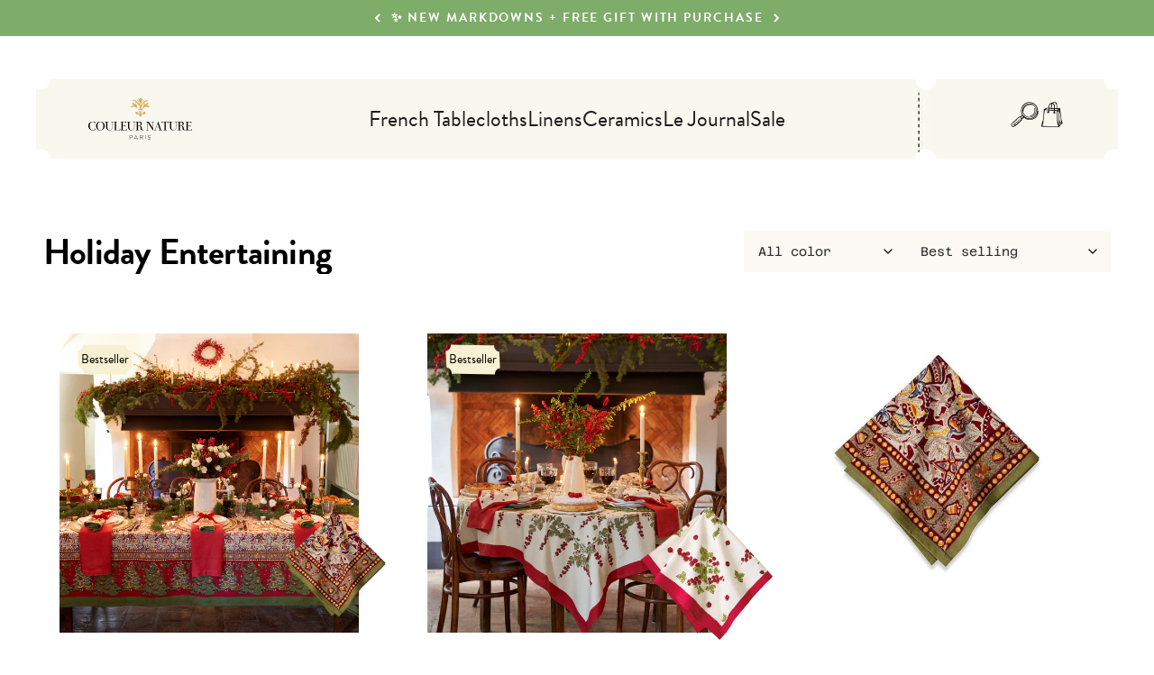

--- FILE ---
content_type: text/html; charset=utf-8
request_url: https://www.couleurnature.com/en-au/collections/holiday-entertaining
body_size: 43161
content:
<!doctype html>

<html lang="en" dir="ltr">
  <head>
    <meta charset="utf-8">
    <meta
      name="viewport"
      content="width=device-width, initial-scale=1.0, height=device-height, minimum-scale=1.0, maximum-scale=1.0"
    >
    <meta name="theme-color" content="#fcfaed">

    <title>
      Holiday Entertaining - Couleur Nature
    </title><meta name="description" content="Entertaining over the holiday period is inevitable! Make sure you&#39;re ready to be the host you&#39;ve always wanted to be."><link rel="canonical" href="https://www.couleurnature.com/en-au/collections/holiday-entertaining"><link rel="shortcut icon" href="//www.couleurnature.com/cdn/shop/files/couleur-favicon.png?v=1645583679&width=96">
      <link rel="apple-touch-icon" href="//www.couleurnature.com/cdn/shop/files/couleur-favicon.png?v=1645583679&width=180"><link rel="preconnect" href="https://cdn.shopify.com">
    <link rel="preconnect" href="https://fonts.shopifycdn.com" crossorigin>
    <link rel="dns-prefetch" href="https://productreviews.shopifycdn.com"><link rel="preload" href="//www.couleurnature.com/cdn/fonts/barlow/barlow_n7.691d1d11f150e857dcbc1c10ef03d825bc378d81.woff2" as="font" type="font/woff2" crossorigin><link rel="preload" href="//www.couleurnature.com/cdn/fonts/barlow/barlow_n4.038c60d7ea9ddb238b2f64ba6f463ba6c0b5e5ad.woff2" as="font" type="font/woff2" crossorigin><meta property="og:type" content="website">
  <meta property="og:title" content="Holiday Entertaining"><meta property="og:description" content="Entertaining over the holiday period is inevitable! Make sure you&#39;re ready to be the host you&#39;ve always wanted to be."><meta property="og:url" content="https://www.couleurnature.com/en-au/collections/holiday-entertaining">
<meta property="og:site_name" content="CouleurNature"><meta name="twitter:card" content="summary"><meta name="twitter:title" content="Holiday Entertaining">
  <meta name="twitter:description" content=""><script async crossorigin fetchpriority="high" src="/cdn/shopifycloud/importmap-polyfill/es-modules-shim.2.4.0.js"></script>
<script type="application/ld+json">
  {
    "@context": "https://schema.org",
    "@type": "BreadcrumbList",
    "itemListElement": [{
        "@type": "ListItem",
        "position": 1,
        "name": "Home",
        "item": "https://www.couleurnature.com"
      },{
            "@type": "ListItem",
            "position": 2,
            "name": "Holiday Entertaining",
            "item": "https://www.couleurnature.com/en-au/collections/holiday-entertaining"
          }]
  }
</script><style>/* Typography (heading) */
  @font-face {
  font-family: Barlow;
  font-weight: 700;
  font-style: normal;
  font-display: fallback;
  src: url("//www.couleurnature.com/cdn/fonts/barlow/barlow_n7.691d1d11f150e857dcbc1c10ef03d825bc378d81.woff2") format("woff2"),
       url("//www.couleurnature.com/cdn/fonts/barlow/barlow_n7.4fdbb1cb7da0e2c2f88492243ffa2b4f91924840.woff") format("woff");
}

@font-face {
  font-family: Barlow;
  font-weight: 700;
  font-style: italic;
  font-display: fallback;
  src: url("//www.couleurnature.com/cdn/fonts/barlow/barlow_i7.50e19d6cc2ba5146fa437a5a7443c76d5d730103.woff2") format("woff2"),
       url("//www.couleurnature.com/cdn/fonts/barlow/barlow_i7.47e9f98f1b094d912e6fd631cc3fe93d9f40964f.woff") format("woff");
}

/* Typography (body) */
  @font-face {
  font-family: Barlow;
  font-weight: 400;
  font-style: normal;
  font-display: fallback;
  src: url("//www.couleurnature.com/cdn/fonts/barlow/barlow_n4.038c60d7ea9ddb238b2f64ba6f463ba6c0b5e5ad.woff2") format("woff2"),
       url("//www.couleurnature.com/cdn/fonts/barlow/barlow_n4.074a9f2b990b38aec7d56c68211821e455b6d075.woff") format("woff");
}

@font-face {
  font-family: Barlow;
  font-weight: 400;
  font-style: italic;
  font-display: fallback;
  src: url("//www.couleurnature.com/cdn/fonts/barlow/barlow_i4.8c59b6445f83f078b3520bad98b24d859431b377.woff2") format("woff2"),
       url("//www.couleurnature.com/cdn/fonts/barlow/barlow_i4.bf7e6d69237bd02188410034976892368fd014c0.woff") format("woff");
}

@font-face {
  font-family: Barlow;
  font-weight: 700;
  font-style: normal;
  font-display: fallback;
  src: url("//www.couleurnature.com/cdn/fonts/barlow/barlow_n7.691d1d11f150e857dcbc1c10ef03d825bc378d81.woff2") format("woff2"),
       url("//www.couleurnature.com/cdn/fonts/barlow/barlow_n7.4fdbb1cb7da0e2c2f88492243ffa2b4f91924840.woff") format("woff");
}

@font-face {
  font-family: Barlow;
  font-weight: 700;
  font-style: italic;
  font-display: fallback;
  src: url("//www.couleurnature.com/cdn/fonts/barlow/barlow_i7.50e19d6cc2ba5146fa437a5a7443c76d5d730103.woff2") format("woff2"),
       url("//www.couleurnature.com/cdn/fonts/barlow/barlow_i7.47e9f98f1b094d912e6fd631cc3fe93d9f40964f.woff") format("woff");
}

:root {
    /**
     * ---------------------------------------------------------------------
     * SPACING VARIABLES
     *
     * We are using a spacing inspired from frameworks like Tailwind CSS.
     * ---------------------------------------------------------------------
     */
    --spacing-0-5: 0.125rem; /* 2px */
    --spacing-1: 0.25rem; /* 4px */
    --spacing-1-5: 0.375rem; /* 6px */
    --spacing-2: 0.5rem; /* 8px */
    --spacing-2-5: 0.625rem; /* 10px */
    --spacing-3: 0.75rem; /* 12px */
    --spacing-3-5: 0.875rem; /* 14px */
    --spacing-4: 1rem; /* 16px */
    --spacing-4-5: 1.125rem; /* 18px */
    --spacing-5: 1.25rem; /* 20px */
    --spacing-5-5: 1.375rem; /* 22px */
    --spacing-6: 1.5rem; /* 24px */
    --spacing-6-5: 1.625rem; /* 26px */
    --spacing-7: 1.75rem; /* 28px */
    --spacing-7-5: 1.875rem; /* 30px */
    --spacing-8: 2rem; /* 32px */
    --spacing-8-5: 2.125rem; /* 34px */
    --spacing-9: 2.25rem; /* 36px */
    --spacing-9-5: 2.375rem; /* 38px */
    --spacing-10: 2.5rem; /* 40px */
    --spacing-11: 2.75rem; /* 44px */
    --spacing-12: 3rem; /* 48px */
    --spacing-14: 3.5rem; /* 56px */
    --spacing-16: 4rem; /* 64px */
    --spacing-18: 4.5rem; /* 72px */
    --spacing-20: 5rem; /* 80px */
    --spacing-24: 6rem; /* 96px */
    --spacing-28: 7rem; /* 112px */
    --spacing-32: 8rem; /* 128px */
    --spacing-36: 9rem; /* 144px */
    --spacing-40: 10rem; /* 160px */
    --spacing-44: 11rem; /* 176px */
    --spacing-48: 12rem; /* 192px */
    --spacing-52: 13rem; /* 208px */
    --spacing-56: 14rem; /* 224px */
    --spacing-60: 15rem; /* 240px */
    --spacing-64: 16rem; /* 256px */
    --spacing-72: 18rem; /* 288px */
    --spacing-80: 20rem; /* 320px */
    --spacing-96: 24rem; /* 384px */

    /* Container */
    --container-max-width: 1600px;
    --container-narrow-max-width: 1350px;
    --container-gutter: var(--spacing-5);
    --section-outer-spacing-block: var(--spacing-10);
    --section-inner-max-spacing-block: var(--spacing-9);
    --section-inner-spacing-inline: var(--container-gutter);
    --section-stack-spacing-block: var(--spacing-8);

    /* Grid gutter */
    --grid-gutter: var(--spacing-5);

    /* Product list settings */
    --product-list-row-gap: var(--spacing-8);
    --product-list-column-gap: var(--grid-gutter);

    /* Form settings */
    --input-gap: var(--spacing-2);
    --input-height: 2.625rem;
    --input-padding-inline: var(--spacing-4);

    /* Other sizes */
    --sticky-area-height: calc(var(--sticky-announcement-bar-enabled, 0) * var(--announcement-bar-height, 0px) + var(--sticky-header-enabled, 0) * var(--header-height, 0px));

    /* RTL support */
    --transform-logical-flip: 1;
    --transform-origin-start: left;
    --transform-origin-end: right;

    /**
     * ---------------------------------------------------------------------
     * TYPOGRAPHY
     * ---------------------------------------------------------------------
     */

    /* Font properties */
    
      --heading-font-family: 'brandon-grotesque', sans-serif;
    
    --typeHeaderPrimary: 'Great Crafting', serif;
    --heading-font-weight: 700;
    --heading-font-style: normal;
    --heading-text-transform: normal;
    --heading-letter-spacing: -0.02em;

    
      --text-font-family: 'brandon-grotesque', sans-serif;
    
    --text-font-weight: 400;
    --text-font-style: normal;
    --text-letter-spacing: 0.0em;

    /* Font sizes */
    --text-h0: 3rem;
    --text-h1: 2.5rem;
    --text-h2: 2rem;
    --text-h3: 1.5rem;
    --text-h4: 1.375rem;
    --text-h5: 1.125rem;
    --text-h6: 1rem;
    --text-xs: 0.8125rem;
    --text-sm: 0.875rem;
    --text-base: 1.0rem;
    --text-lg: 1.25rem;

    /**
     * ---------------------------------------------------------------------
     * COLORS
     * ---------------------------------------------------------------------
     */

    /* Color settings */--accent: 200 164 27;
    --text-primary: 26 26 26;
    --background-primary: 255 255 255;
    --dialog-background: 255 255 255;
    --border-color: var(--text-color, var(--text-primary)) / 0.12;

    /* Button colors */
    --button-background-primary: 200 164 27;
    --button-text-primary: 255 255 255;
    --button-background-secondary: 1 114 181;
    --button-text-secondary: 255 255 255;
    --button-background-tertiary: 200 164 27;
    --button-text-tertiary: 0 0 0;

    /* Status colors */
    --success-background: 224 244 232;
    --success-text: 0 163 65;
    --warning-background: 255 246 233;
    --warning-text: 255 183 74;
    --error-background: 254 231 231;
    --error-text: 248 58 58;

    /* Product colors */
    --on-sale-text: 248 58 58;
    --on-sale-badge-background: 248 58 58;
    --on-sale-badge-text: 255 255 255;
    --sold-out-badge-background: 0 0 0;
    --sold-out-badge-text: 255 255 255;
    --primary-badge-background: 255 255 255;
    --primary-badge-text: 0 0 0;
    --bestseller-badge-background: ;
    --bestseller-badge-text: 0 0 0;
    --new-badge-background: ;
    --new-badge-text: 0 0 0;
    --star-color: 255 183 74;
    --product-card-background: 255 255 255;
    --product-card-text: 26 26 26;

    /* Header colors */
    --header-background: 252 250 237;
    --header-text: 26 26 26;

    /* Footer colors */
    --footer-background: 252 250 237;
    --footer-text: 26 26 26;

    /* Rounded variables (used for border radius) */
    --rounded-xs: 0.25rem;
    --rounded-sm: 0.375rem;
    --rounded: 0.75rem;
    --rounded-lg: 1.5rem;
    --rounded-full: 9999px;

    --rounded-button: 0.0rem;
    --rounded-input: 0.5rem;

    /* Box shadow */
    --shadow-sm: 0 2px 8px rgb(var(--text-primary) / 0.1);
    --shadow: 0 5px 15px rgb(var(--text-primary) / 0.1);
    --shadow-md: 0 5px 30px rgb(var(--text-primary) / 0.1);
    --shadow-block: 0px 18px 50px rgb(var(--text-primary) / 0.1);

    /**
     * ---------------------------------------------------------------------
     * OTHER
     * ---------------------------------------------------------------------
     */

    --stagger-products-reveal-opacity: 0;
    --cursor-close-svg-url: url(//www.couleurnature.com/cdn/shop/t/93/assets/cursor-close.svg?v=147174565022153725511755560597);
    --cursor-zoom-in-svg-url: url(//www.couleurnature.com/cdn/shop/t/93/assets/cursor-zoom-in.svg?v=154953035094101115921755560597);
    --cursor-zoom-out-svg-url: url(//www.couleurnature.com/cdn/shop/t/93/assets/cursor-zoom-out.svg?v=16155520337305705181755560595);
    --checkmark-svg-url: url(//www.couleurnature.com/cdn/shop/t/93/assets/checkmark.svg?v=77552481021870063511755560594);
  }

  [dir="rtl"]:root {
    /* RTL support */
    --transform-logical-flip: -1;
    --transform-origin-start: right;
    --transform-origin-end: left;
  }

  @media screen and (min-width: 700px) {
    :root {
      /* Typography (font size) */
      --text-h0: 4rem;
      --text-h1: 3rem;
      --text-h2: 2.5rem;
      --text-h3: 2rem;
      --text-h4: 1.625rem;
      --text-h5: 1.25rem;
      --text-h6: 1.125rem;

      --text-xs: 0.9375rem;
      --text-sm: 1.0625rem;
      --text-base: 1.1875rem;
      --text-lg: 1.4375rem;

      /* Spacing */
      --container-gutter: 2rem;
      --section-outer-spacing-block: var(--spacing-14);
      --section-inner-max-spacing-block: var(--spacing-10);
      --section-inner-spacing-inline: var(--spacing-12);
      --section-stack-spacing-block: var(--spacing-12);

      /* Grid gutter */
      --grid-gutter: var(--spacing-6);

      /* Product list settings */
      --product-list-row-gap: var(--spacing-12);

      /* Form settings */
      --input-gap: 1rem;
      --input-height: 3.125rem;
      --input-padding-inline: var(--spacing-5);
    }
  }

  @media screen and (min-width: 1000px) {
    :root {
      /* Spacing settings */
      --container-gutter: var(--spacing-12);
      --section-outer-spacing-block: var(--spacing-16);
      --section-inner-max-spacing-block: var(--spacing-14);
      --section-inner-spacing-inline: var(--spacing-16);
      --section-stack-spacing-block: var(--spacing-12);
    }
  }

  @media screen and (min-width: 1150px) {
    :root {
      /* Spacing settings */
      --container-gutter: var(--spacing-12);
      --section-outer-spacing-block: var(--spacing-16);
      --section-inner-max-spacing-block: var(--spacing-14);
      --section-inner-spacing-inline: var(--spacing-16);
      --section-stack-spacing-block: var(--spacing-12);
    }
  }

  @media screen and (min-width: 1400px) {
    :root {
      /* Typography (font size) */
      --text-h0: 5rem;
      --text-h1: 3.75rem;
      --text-h2: 3rem;
      --text-h3: 2.25rem;
      --text-h4: 2rem;
      --text-h5: 1.5rem;
      --text-h6: 1.25rem;

      --section-outer-spacing-block: var(--spacing-20);
      --section-inner-max-spacing-block: var(--spacing-16);
      --section-inner-spacing-inline: var(--spacing-18);
    }
  }

  @media screen and (min-width: 1600px) {
    :root {
      --section-outer-spacing-block: var(--spacing-20);
      --section-inner-max-spacing-block: var(--spacing-18);
      --section-inner-spacing-inline: var(--spacing-20);
    }
  }

  /**
   * ---------------------------------------------------------------------
   * LIQUID DEPENDANT CSS
   *
   * Our main CSS is Liquid free, but some very specific features depend on
   * theme settings, so we have them here
   * ---------------------------------------------------------------------
   */@media screen and (pointer: fine) {
        .button:not([disabled]):hover, .btn:not([disabled]):hover, .shopify-payment-button__button--unbranded:not([disabled]):hover {
          --button-background-opacity: 0.85;
        }

        .button--subdued:not([disabled]):hover {
          --button-background: var(--text-color) / .05 !important;
        }
      }@font-face {
    font-family: 'Iowan Old Style';
    src: url('//www.couleurnature.com/cdn/shop/t/93/assets/iowan-old-style-black-italic.ttf?v=77601445801142008341755560596') format('opentype');
    font-weight: 900;
    font-style: italic;
  }

  @font-face {
    font-family: 'Iowan Old Style';
    src: url('//www.couleurnature.com/cdn/shop/t/93/assets/iowan-old-style-black.ttf?v=170099840462485592721755560596') format('opentype');
    font-weight: 900;
    font-style: normal;
  }

  @font-face {
    font-family: 'Iowan Old Style';
    src: url('//www.couleurnature.com/cdn/shop/t/93/assets/iowan-old-style-bold-italic.ttf?v=84925182667537812991755560596') format('opentype');
    font-weight: 700;
    font-style: italic;
  }

  @font-face {
    font-family: 'Iowan Old Style';
    src: url('//www.couleurnature.com/cdn/shop/t/93/assets/iowan-old-style-bold.ttf?v=110230382215162018321755560597') format('opentype');
    font-weight: 700;
    font-style: normal;
  }

  @font-face {
    font-family: 'Iowan Old Style';
    src: url('//www.couleurnature.com/cdn/shop/t/93/assets/iowan-old-style-italic.ttf?v=159534655235678740911755560597') format('opentype');
    font-weight: 400;
    font-style: italic;
  }

  @font-face {
    font-family: 'Iowan Old Style';
    src: url('//www.couleurnature.com/cdn/shop/t/93/assets/iowan-old-style.ttf?v=94361528736041368931755560597') format('opentype');
    font-weight: 400;
    font-style: normal;
  }

  @font-face {
    font-family: 'Great Crafting';
    src: url('//www.couleurnature.com/cdn/shop/t/93/assets/GreatCrafting.woff?v=149010669494463239921755560595') format('woff');
    font-weight: 400;
    font-style: normal;
  }

  @font-face {
    font-family: 'Azeret Mono';
    src: url('//www.couleurnature.com/cdn/shop/t/93/assets/AzeretMono-VariableFont_wght.ttf?v=95790095972183584901755560595') format('truetype');
    font-weight: 100 900;
    font-style: normal;
  }

  @font-face {
    font-family: 'Azeret Mono';
    src: url('//www.couleurnature.com/cdn/shop/t/93/assets/AzeretMono-Italic-VariableFont_wght.ttf?v=47919523034179829731755560595') format('truetype');
    font-weight: 100 900;
    font-style: italic;
  }

  .special-headline {
    font-family: 'Great Crafting', sans-serif;
  }
</style>
<script>
  // This allows to expose several variables to the global scope, to be used in scripts
  window.themeVariables = {
    settings: {
      showPageTransition: null,
      staggerProductsApparition: true,
      reduceDrawerAnimation: false,
      reduceMenuAnimation: false,
      headingApparition: "split_fade",
      pageType: "collection",
      moneyFormat: "${{amount}}",
      moneyWithCurrencyFormat: "${{amount}} AUD",
      currencyCodeEnabled: false,
      cartType: "popover",
      showDiscount: false,
      discountMode: "saving",
      pageBackground: "#ffffff",
      textColor: "#1a1a1a"
    },

    strings: {
      accessibilityClose: "Close",
      accessibilityNext: "Next",
      accessibilityPrevious: "Previous",
      closeGallery: "Close gallery",
      zoomGallery: "Zoom",
      errorGallery: "Image cannot be loaded",
      searchNoResults: "No results could be found.",
      addOrderNote: "Add gift message",
      editOrderNote: "Edit gift message",
      shippingEstimatorNoResults: "Sorry, we do not ship to your address.",
      shippingEstimatorOneResult: "There is one shipping rate for your address:",
      shippingEstimatorMultipleResults: "There are several shipping rates for your address:",
      shippingEstimatorError: "One or more error occurred while retrieving shipping rates:"
    },

    breakpoints: {
      'sm': 'screen and (min-width: 700px)',
      'md': 'screen and (min-width: 1000px)',
      'lg': 'screen and (min-width: 1150px)',
      'xl': 'screen and (min-width: 1400px)',

      'sm-max': 'screen and (max-width: 699px)',
      'md-max': 'screen and (max-width: 999px)',
      'lg-max': 'screen and (max-width: 1149px)',
      'xl-max': 'screen and (max-width: 1399px)'
    }
  };

  // For detecting native share
  document.documentElement.classList.add(`native-share--${navigator.share ? 'enabled' : 'disabled'}`);</script><script>
      if (!(HTMLScriptElement.supports && HTMLScriptElement.supports('importmap'))) {
        const importMapPolyfill = document.createElement('script');
        importMapPolyfill.async = true;
        importMapPolyfill.src = "//www.couleurnature.com/cdn/shop/t/93/assets/es-module-shims.min.js?v=98603786603752121101755560597";

        document.head.appendChild(importMapPolyfill);
      }
    </script>

    <script type="importmap">{
        "imports": {
          "vendor": "//www.couleurnature.com/cdn/shop/t/93/assets/vendor.min.js?v=37127808935879722241755560595",
          "theme": "//www.couleurnature.com/cdn/shop/t/93/assets/theme.js?v=92685328037429402991755641208",
          "photoswipe": "//www.couleurnature.com/cdn/shop/t/93/assets/photoswipe.min.js?v=13374349288281597431755560595"
        }
      }
    </script>

    <script src="//www.couleurnature.com/cdn/shop/t/93/assets/jquery.min.js?v=8324501383853434791755560598" defer></script>
    <script type="module" src="//www.couleurnature.com/cdn/shop/t/93/assets/vendor.min.js?v=37127808935879722241755560595"></script>
    <script type="module" src="//www.couleurnature.com/cdn/shop/t/93/assets/theme.js?v=92685328037429402991755641208"></script>
    <script type="text/javascript" src="//www.couleurnature.com/cdn/shop/t/93/assets/slick.min.js?v=71779134894361685811755560595" defer></script>
    <script type="text/javascript" src="//www.couleurnature.com/cdn/shop/t/93/assets/sliders-render.min.js?v=102150859387034554421755560596" defer></script>
    <script type="text/javascript" src="//www.couleurnature.com/cdn/shop/t/93/assets/swiper-bundle.min.js?v=140229966564506460931755560597" defer></script>

    <script>window.performance && window.performance.mark && window.performance.mark('shopify.content_for_header.start');</script><meta name="google-site-verification" content="S8PRrKPS3bQKFlD_Nr-tynqGPyPqG_5D7LSN3o3SwNg">
<meta id="shopify-digital-wallet" name="shopify-digital-wallet" content="/14136636/digital_wallets/dialog">
<meta name="shopify-checkout-api-token" content="73e96529e4f8f0d521c3b7137d697655">
<meta id="in-context-paypal-metadata" data-shop-id="14136636" data-venmo-supported="true" data-environment="production" data-locale="en_US" data-paypal-v4="true" data-currency="AUD">
<link rel="alternate" type="application/atom+xml" title="Feed" href="/en-au/collections/holiday-entertaining.atom" />
<link rel="next" href="/en-au/collections/holiday-entertaining?page=2">
<link rel="alternate" hreflang="x-default" href="https://www.couleurnature.com/collections/holiday-entertaining">
<link rel="alternate" hreflang="en" href="https://www.couleurnature.com/collections/holiday-entertaining">
<link rel="alternate" hreflang="en-CA" href="https://www.couleurnature.com/en-ca/collections/holiday-entertaining">
<link rel="alternate" hreflang="en-GB" href="https://www.couleurnature.com/en-gb/collections/holiday-entertaining">
<link rel="alternate" hreflang="en-AU" href="https://www.couleurnature.com/en-au/collections/holiday-entertaining">
<link rel="alternate" hreflang="en-DE" href="https://www.couleurnature.com/en-de/collections/holiday-entertaining">
<link rel="alternate" hreflang="en-FR" href="https://www.couleurnature.com/en-fr/collections/holiday-entertaining">
<link rel="alternate" type="application/json+oembed" href="https://www.couleurnature.com/en-au/collections/holiday-entertaining.oembed">
<script async="async" src="/checkouts/internal/preloads.js?locale=en-AU"></script>
<link rel="preconnect" href="https://shop.app" crossorigin="anonymous">
<script async="async" src="https://shop.app/checkouts/internal/preloads.js?locale=en-AU&shop_id=14136636" crossorigin="anonymous"></script>
<script id="apple-pay-shop-capabilities" type="application/json">{"shopId":14136636,"countryCode":"US","currencyCode":"AUD","merchantCapabilities":["supports3DS"],"merchantId":"gid:\/\/shopify\/Shop\/14136636","merchantName":"CouleurNature","requiredBillingContactFields":["postalAddress","email"],"requiredShippingContactFields":["postalAddress","email"],"shippingType":"shipping","supportedNetworks":["visa","masterCard","amex","discover","elo","jcb"],"total":{"type":"pending","label":"CouleurNature","amount":"1.00"},"shopifyPaymentsEnabled":true,"supportsSubscriptions":true}</script>
<script id="shopify-features" type="application/json">{"accessToken":"73e96529e4f8f0d521c3b7137d697655","betas":["rich-media-storefront-analytics"],"domain":"www.couleurnature.com","predictiveSearch":true,"shopId":14136636,"locale":"en"}</script>
<script>var Shopify = Shopify || {};
Shopify.shop = "couleur-nature.myshopify.com";
Shopify.locale = "en";
Shopify.currency = {"active":"AUD","rate":"1.5186633"};
Shopify.country = "AU";
Shopify.theme = {"name":"impact\/main","id":148881604760,"schema_name":"Impact","schema_version":"6.5.0","theme_store_id":null,"role":"main"};
Shopify.theme.handle = "null";
Shopify.theme.style = {"id":null,"handle":null};
Shopify.cdnHost = "www.couleurnature.com/cdn";
Shopify.routes = Shopify.routes || {};
Shopify.routes.root = "/en-au/";</script>
<script type="module">!function(o){(o.Shopify=o.Shopify||{}).modules=!0}(window);</script>
<script>!function(o){function n(){var o=[];function n(){o.push(Array.prototype.slice.apply(arguments))}return n.q=o,n}var t=o.Shopify=o.Shopify||{};t.loadFeatures=n(),t.autoloadFeatures=n()}(window);</script>
<script>
  window.ShopifyPay = window.ShopifyPay || {};
  window.ShopifyPay.apiHost = "shop.app\/pay";
  window.ShopifyPay.redirectState = null;
</script>
<script id="shop-js-analytics" type="application/json">{"pageType":"collection"}</script>
<script defer="defer" async type="module" src="//www.couleurnature.com/cdn/shopifycloud/shop-js/modules/v2/client.init-shop-cart-sync_C5BV16lS.en.esm.js"></script>
<script defer="defer" async type="module" src="//www.couleurnature.com/cdn/shopifycloud/shop-js/modules/v2/chunk.common_CygWptCX.esm.js"></script>
<script type="module">
  await import("//www.couleurnature.com/cdn/shopifycloud/shop-js/modules/v2/client.init-shop-cart-sync_C5BV16lS.en.esm.js");
await import("//www.couleurnature.com/cdn/shopifycloud/shop-js/modules/v2/chunk.common_CygWptCX.esm.js");

  window.Shopify.SignInWithShop?.initShopCartSync?.({"fedCMEnabled":true,"windoidEnabled":true});

</script>
<script>
  window.Shopify = window.Shopify || {};
  if (!window.Shopify.featureAssets) window.Shopify.featureAssets = {};
  window.Shopify.featureAssets['shop-js'] = {"shop-cart-sync":["modules/v2/client.shop-cart-sync_ZFArdW7E.en.esm.js","modules/v2/chunk.common_CygWptCX.esm.js"],"init-fed-cm":["modules/v2/client.init-fed-cm_CmiC4vf6.en.esm.js","modules/v2/chunk.common_CygWptCX.esm.js"],"shop-button":["modules/v2/client.shop-button_tlx5R9nI.en.esm.js","modules/v2/chunk.common_CygWptCX.esm.js"],"shop-cash-offers":["modules/v2/client.shop-cash-offers_DOA2yAJr.en.esm.js","modules/v2/chunk.common_CygWptCX.esm.js","modules/v2/chunk.modal_D71HUcav.esm.js"],"init-windoid":["modules/v2/client.init-windoid_sURxWdc1.en.esm.js","modules/v2/chunk.common_CygWptCX.esm.js"],"shop-toast-manager":["modules/v2/client.shop-toast-manager_ClPi3nE9.en.esm.js","modules/v2/chunk.common_CygWptCX.esm.js"],"init-shop-email-lookup-coordinator":["modules/v2/client.init-shop-email-lookup-coordinator_B8hsDcYM.en.esm.js","modules/v2/chunk.common_CygWptCX.esm.js"],"init-shop-cart-sync":["modules/v2/client.init-shop-cart-sync_C5BV16lS.en.esm.js","modules/v2/chunk.common_CygWptCX.esm.js"],"avatar":["modules/v2/client.avatar_BTnouDA3.en.esm.js"],"pay-button":["modules/v2/client.pay-button_FdsNuTd3.en.esm.js","modules/v2/chunk.common_CygWptCX.esm.js"],"init-customer-accounts":["modules/v2/client.init-customer-accounts_DxDtT_ad.en.esm.js","modules/v2/client.shop-login-button_C5VAVYt1.en.esm.js","modules/v2/chunk.common_CygWptCX.esm.js","modules/v2/chunk.modal_D71HUcav.esm.js"],"init-shop-for-new-customer-accounts":["modules/v2/client.init-shop-for-new-customer-accounts_ChsxoAhi.en.esm.js","modules/v2/client.shop-login-button_C5VAVYt1.en.esm.js","modules/v2/chunk.common_CygWptCX.esm.js","modules/v2/chunk.modal_D71HUcav.esm.js"],"shop-login-button":["modules/v2/client.shop-login-button_C5VAVYt1.en.esm.js","modules/v2/chunk.common_CygWptCX.esm.js","modules/v2/chunk.modal_D71HUcav.esm.js"],"init-customer-accounts-sign-up":["modules/v2/client.init-customer-accounts-sign-up_CPSyQ0Tj.en.esm.js","modules/v2/client.shop-login-button_C5VAVYt1.en.esm.js","modules/v2/chunk.common_CygWptCX.esm.js","modules/v2/chunk.modal_D71HUcav.esm.js"],"shop-follow-button":["modules/v2/client.shop-follow-button_Cva4Ekp9.en.esm.js","modules/v2/chunk.common_CygWptCX.esm.js","modules/v2/chunk.modal_D71HUcav.esm.js"],"checkout-modal":["modules/v2/client.checkout-modal_BPM8l0SH.en.esm.js","modules/v2/chunk.common_CygWptCX.esm.js","modules/v2/chunk.modal_D71HUcav.esm.js"],"lead-capture":["modules/v2/client.lead-capture_Bi8yE_yS.en.esm.js","modules/v2/chunk.common_CygWptCX.esm.js","modules/v2/chunk.modal_D71HUcav.esm.js"],"shop-login":["modules/v2/client.shop-login_D6lNrXab.en.esm.js","modules/v2/chunk.common_CygWptCX.esm.js","modules/v2/chunk.modal_D71HUcav.esm.js"],"payment-terms":["modules/v2/client.payment-terms_CZxnsJam.en.esm.js","modules/v2/chunk.common_CygWptCX.esm.js","modules/v2/chunk.modal_D71HUcav.esm.js"]};
</script>
<script>(function() {
  var isLoaded = false;
  function asyncLoad() {
    if (isLoaded) return;
    isLoaded = true;
    var urls = ["https:\/\/cdn1.stamped.io\/files\/widget.min.js?shop=couleur-nature.myshopify.com","\/\/searchanise-ef84.kxcdn.com\/widgets\/shopify\/init.js?a=5d4z5t3V6A\u0026shop=couleur-nature.myshopify.com","https:\/\/cdn.rebuyengine.com\/onsite\/js\/rebuy.js?shop=couleur-nature.myshopify.com","https:\/\/tools.luckyorange.com\/core\/lo.js?site-id=3674a96d\u0026shop=couleur-nature.myshopify.com"];
    for (var i = 0; i < urls.length; i++) {
      var s = document.createElement('script');
      s.type = 'text/javascript';
      s.async = true;
      s.src = urls[i];
      var x = document.getElementsByTagName('script')[0];
      x.parentNode.insertBefore(s, x);
    }
  };
  if(window.attachEvent) {
    window.attachEvent('onload', asyncLoad);
  } else {
    window.addEventListener('load', asyncLoad, false);
  }
})();</script>
<script id="__st">var __st={"a":14136636,"offset":-28800,"reqid":"74b0fd63-8db8-4e57-bac1-a410a169369a-1768729342","pageurl":"www.couleurnature.com\/en-au\/collections\/holiday-entertaining","u":"8b9f1d2cc11a","p":"collection","rtyp":"collection","rid":388451978};</script>
<script>window.ShopifyPaypalV4VisibilityTracking = true;</script>
<script id="captcha-bootstrap">!function(){'use strict';const t='contact',e='account',n='new_comment',o=[[t,t],['blogs',n],['comments',n],[t,'customer']],c=[[e,'customer_login'],[e,'guest_login'],[e,'recover_customer_password'],[e,'create_customer']],r=t=>t.map((([t,e])=>`form[action*='/${t}']:not([data-nocaptcha='true']) input[name='form_type'][value='${e}']`)).join(','),a=t=>()=>t?[...document.querySelectorAll(t)].map((t=>t.form)):[];function s(){const t=[...o],e=r(t);return a(e)}const i='password',u='form_key',d=['recaptcha-v3-token','g-recaptcha-response','h-captcha-response',i],f=()=>{try{return window.sessionStorage}catch{return}},m='__shopify_v',_=t=>t.elements[u];function p(t,e,n=!1){try{const o=window.sessionStorage,c=JSON.parse(o.getItem(e)),{data:r}=function(t){const{data:e,action:n}=t;return t[m]||n?{data:e,action:n}:{data:t,action:n}}(c);for(const[e,n]of Object.entries(r))t.elements[e]&&(t.elements[e].value=n);n&&o.removeItem(e)}catch(o){console.error('form repopulation failed',{error:o})}}const l='form_type',E='cptcha';function T(t){t.dataset[E]=!0}const w=window,h=w.document,L='Shopify',v='ce_forms',y='captcha';let A=!1;((t,e)=>{const n=(g='f06e6c50-85a8-45c8-87d0-21a2b65856fe',I='https://cdn.shopify.com/shopifycloud/storefront-forms-hcaptcha/ce_storefront_forms_captcha_hcaptcha.v1.5.2.iife.js',D={infoText:'Protected by hCaptcha',privacyText:'Privacy',termsText:'Terms'},(t,e,n)=>{const o=w[L][v],c=o.bindForm;if(c)return c(t,g,e,D).then(n);var r;o.q.push([[t,g,e,D],n]),r=I,A||(h.body.append(Object.assign(h.createElement('script'),{id:'captcha-provider',async:!0,src:r})),A=!0)});var g,I,D;w[L]=w[L]||{},w[L][v]=w[L][v]||{},w[L][v].q=[],w[L][y]=w[L][y]||{},w[L][y].protect=function(t,e){n(t,void 0,e),T(t)},Object.freeze(w[L][y]),function(t,e,n,w,h,L){const[v,y,A,g]=function(t,e,n){const i=e?o:[],u=t?c:[],d=[...i,...u],f=r(d),m=r(i),_=r(d.filter((([t,e])=>n.includes(e))));return[a(f),a(m),a(_),s()]}(w,h,L),I=t=>{const e=t.target;return e instanceof HTMLFormElement?e:e&&e.form},D=t=>v().includes(t);t.addEventListener('submit',(t=>{const e=I(t);if(!e)return;const n=D(e)&&!e.dataset.hcaptchaBound&&!e.dataset.recaptchaBound,o=_(e),c=g().includes(e)&&(!o||!o.value);(n||c)&&t.preventDefault(),c&&!n&&(function(t){try{if(!f())return;!function(t){const e=f();if(!e)return;const n=_(t);if(!n)return;const o=n.value;o&&e.removeItem(o)}(t);const e=Array.from(Array(32),(()=>Math.random().toString(36)[2])).join('');!function(t,e){_(t)||t.append(Object.assign(document.createElement('input'),{type:'hidden',name:u})),t.elements[u].value=e}(t,e),function(t,e){const n=f();if(!n)return;const o=[...t.querySelectorAll(`input[type='${i}']`)].map((({name:t})=>t)),c=[...d,...o],r={};for(const[a,s]of new FormData(t).entries())c.includes(a)||(r[a]=s);n.setItem(e,JSON.stringify({[m]:1,action:t.action,data:r}))}(t,e)}catch(e){console.error('failed to persist form',e)}}(e),e.submit())}));const S=(t,e)=>{t&&!t.dataset[E]&&(n(t,e.some((e=>e===t))),T(t))};for(const o of['focusin','change'])t.addEventListener(o,(t=>{const e=I(t);D(e)&&S(e,y())}));const B=e.get('form_key'),M=e.get(l),P=B&&M;t.addEventListener('DOMContentLoaded',(()=>{const t=y();if(P)for(const e of t)e.elements[l].value===M&&p(e,B);[...new Set([...A(),...v().filter((t=>'true'===t.dataset.shopifyCaptcha))])].forEach((e=>S(e,t)))}))}(h,new URLSearchParams(w.location.search),n,t,e,['guest_login'])})(!0,!0)}();</script>
<script integrity="sha256-4kQ18oKyAcykRKYeNunJcIwy7WH5gtpwJnB7kiuLZ1E=" data-source-attribution="shopify.loadfeatures" defer="defer" src="//www.couleurnature.com/cdn/shopifycloud/storefront/assets/storefront/load_feature-a0a9edcb.js" crossorigin="anonymous"></script>
<script crossorigin="anonymous" defer="defer" src="//www.couleurnature.com/cdn/shopifycloud/storefront/assets/shopify_pay/storefront-65b4c6d7.js?v=20250812"></script>
<script data-source-attribution="shopify.dynamic_checkout.dynamic.init">var Shopify=Shopify||{};Shopify.PaymentButton=Shopify.PaymentButton||{isStorefrontPortableWallets:!0,init:function(){window.Shopify.PaymentButton.init=function(){};var t=document.createElement("script");t.src="https://www.couleurnature.com/cdn/shopifycloud/portable-wallets/latest/portable-wallets.en.js",t.type="module",document.head.appendChild(t)}};
</script>
<script data-source-attribution="shopify.dynamic_checkout.buyer_consent">
  function portableWalletsHideBuyerConsent(e){var t=document.getElementById("shopify-buyer-consent"),n=document.getElementById("shopify-subscription-policy-button");t&&n&&(t.classList.add("hidden"),t.setAttribute("aria-hidden","true"),n.removeEventListener("click",e))}function portableWalletsShowBuyerConsent(e){var t=document.getElementById("shopify-buyer-consent"),n=document.getElementById("shopify-subscription-policy-button");t&&n&&(t.classList.remove("hidden"),t.removeAttribute("aria-hidden"),n.addEventListener("click",e))}window.Shopify?.PaymentButton&&(window.Shopify.PaymentButton.hideBuyerConsent=portableWalletsHideBuyerConsent,window.Shopify.PaymentButton.showBuyerConsent=portableWalletsShowBuyerConsent);
</script>
<script data-source-attribution="shopify.dynamic_checkout.cart.bootstrap">document.addEventListener("DOMContentLoaded",(function(){function t(){return document.querySelector("shopify-accelerated-checkout-cart, shopify-accelerated-checkout")}if(t())Shopify.PaymentButton.init();else{new MutationObserver((function(e,n){t()&&(Shopify.PaymentButton.init(),n.disconnect())})).observe(document.body,{childList:!0,subtree:!0})}}));
</script>
<link id="shopify-accelerated-checkout-styles" rel="stylesheet" media="screen" href="https://www.couleurnature.com/cdn/shopifycloud/portable-wallets/latest/accelerated-checkout-backwards-compat.css" crossorigin="anonymous">
<style id="shopify-accelerated-checkout-cart">
        #shopify-buyer-consent {
  margin-top: 1em;
  display: inline-block;
  width: 100%;
}

#shopify-buyer-consent.hidden {
  display: none;
}

#shopify-subscription-policy-button {
  background: none;
  border: none;
  padding: 0;
  text-decoration: underline;
  font-size: inherit;
  cursor: pointer;
}

#shopify-subscription-policy-button::before {
  box-shadow: none;
}

      </style>

<script>window.performance && window.performance.mark && window.performance.mark('shopify.content_for_header.end');</script>
<link href="//www.couleurnature.com/cdn/shop/t/93/assets/swiper-bundle.css?v=98840119389057985051755560597" rel="stylesheet" type="text/css" media="all" /><link href="//www.couleurnature.com/cdn/shop/t/93/assets/theme.css?v=121370061930334004161764189466" rel="stylesheet" type="text/css" media="all" /><link href="//www.couleurnature.com/cdn/shop/t/93/assets/custom.css?v=100634187254391130421766246449" rel="stylesheet" type="text/css" media="all" /><link href="//www.couleurnature.com/cdn/shop/t/93/assets/font-face.css?v=148963800603971714861755560598" rel="stylesheet" type="text/css" media="all" /><link href="//www.couleurnature.com/cdn/shop/t/93/assets/custom-variant-picker.css?v=50232948872806442851755560595" rel="stylesheet" type="text/css" media="all" /><link href="//www.couleurnature.com/cdn/shop/t/93/assets/testimonials-with-image.css?v=135445518459743597341755560597" rel="stylesheet" type="text/css" media="all" /><link href="//www.couleurnature.com/cdn/shop/t/93/assets/slick.css?v=35107989112814935041755560595" rel="stylesheet" type="text/css" media="all" /><link href="//www.couleurnature.com/cdn/shop/t/93/assets/adco-button.css?v=183935240795754628781755619719" rel="stylesheet" type="text/css" media="all" /><link href="//www.couleurnature.com/cdn/shop/t/93/assets/adco-collection-header.css?v=117269452293430771781764189167" rel="stylesheet" type="text/css" media="all" /><link href="//www.couleurnature.com/cdn/shop/t/93/assets/adco-featured-products.css?v=153626065447217523321762034646" rel="stylesheet" type="text/css" media="all" /><link href="//www.couleurnature.com/cdn/shop/t/93/assets/adco-footer.css?v=146417580383642739991755560598" rel="stylesheet" type="text/css" media="all" /><link href="//www.couleurnature.com/cdn/shop/t/93/assets/adco-hero.css?v=35712730971419159541755560595" rel="stylesheet" type="text/css" media="all" /><link href="//www.couleurnature.com/cdn/shop/t/93/assets/adco-le-journal.css?v=135538560588389916581755560598" rel="stylesheet" type="text/css" media="all" /><link href="//www.couleurnature.com/cdn/shop/t/93/assets/adco-our-story.css?v=177390362132210662571755560599" rel="stylesheet" type="text/css" media="all" /><link href="//www.couleurnature.com/cdn/shop/t/93/assets/adco-product-card.css?v=28291411322280769111763065536" rel="stylesheet" type="text/css" media="all" /><link href="//www.couleurnature.com/cdn/shop/t/93/assets/adco-product-grid.css?v=78629379658877393501757921407" rel="stylesheet" type="text/css" media="all" /><link href="//www.couleurnature.com/cdn/shop/t/93/assets/adco-product-story.css?v=2345796058754281651765959693" rel="stylesheet" type="text/css" media="all" /><link href="//www.couleurnature.com/cdn/shop/t/93/assets/adco-reviews.css?v=66774107398427857001755560595" rel="stylesheet" type="text/css" media="all" /><link href="//www.couleurnature.com/cdn/shop/t/93/assets/adco-size-charts.css?v=35491447815393349791755560595" rel="stylesheet" type="text/css" media="all" /><link href="//www.couleurnature.com/cdn/shop/t/93/assets/adco-video.css?v=133117562767271666331755560596" rel="stylesheet" type="text/css" media="all" />

    

    <script>
(function () {
  window.addEventListener("message", function (e) {
    // Accept both the new unified event and the earlier one you used
    if (!(e.data && (e.data.type === "CN_VISITOR_EVENT" || e.data.type === "CN_NEW_VISITOR"))) return;

    var p = e.data.payload || {};
    var eventName = p.event_name || "NewVisitor";   // CN_NEW_VISITOR fallback
    // Optional: restrict origin in production
    // if (e.origin !== window.location.origin) return;

    function send() {
      try {
        fbq("trackCustom", eventName, p);
      } catch (_) {}
    }

    if (typeof fbq === "function") {
      send();
    } else {
      var tries = 0, t = setInterval(function(){
        if (typeof fbq === "function") { clearInterval(t); send(); }
        else if (++tries > 30) { clearInterval(t); }
      }, 300);
    }
  }, false);
})();
</script>


  <!-- BEGIN app block: shopify://apps/searchanise-search-filter/blocks/app-embed/d8f24ada-02b1-458a-bbeb-5bf16d5c921e -->
<!-- END app block --><!-- BEGIN app block: shopify://apps/klaviyo-email-marketing-sms/blocks/klaviyo-onsite-embed/2632fe16-c075-4321-a88b-50b567f42507 -->












  <script async src="https://static.klaviyo.com/onsite/js/H66BbZ/klaviyo.js?company_id=H66BbZ"></script>
  <script>!function(){if(!window.klaviyo){window._klOnsite=window._klOnsite||[];try{window.klaviyo=new Proxy({},{get:function(n,i){return"push"===i?function(){var n;(n=window._klOnsite).push.apply(n,arguments)}:function(){for(var n=arguments.length,o=new Array(n),w=0;w<n;w++)o[w]=arguments[w];var t="function"==typeof o[o.length-1]?o.pop():void 0,e=new Promise((function(n){window._klOnsite.push([i].concat(o,[function(i){t&&t(i),n(i)}]))}));return e}}})}catch(n){window.klaviyo=window.klaviyo||[],window.klaviyo.push=function(){var n;(n=window._klOnsite).push.apply(n,arguments)}}}}();</script>

  




  <script>
    window.klaviyoReviewsProductDesignMode = false
  </script>







<!-- END app block --><script src="https://cdn.shopify.com/extensions/019ade25-628d-72a3-afdc-4bdfaf6cce07/searchanise-shopify-cli-14/assets/disable-app.js" type="text/javascript" defer="defer"></script>
<link href="https://monorail-edge.shopifysvc.com" rel="dns-prefetch">
<script>(function(){if ("sendBeacon" in navigator && "performance" in window) {try {var session_token_from_headers = performance.getEntriesByType('navigation')[0].serverTiming.find(x => x.name == '_s').description;} catch {var session_token_from_headers = undefined;}var session_cookie_matches = document.cookie.match(/_shopify_s=([^;]*)/);var session_token_from_cookie = session_cookie_matches && session_cookie_matches.length === 2 ? session_cookie_matches[1] : "";var session_token = session_token_from_headers || session_token_from_cookie || "";function handle_abandonment_event(e) {var entries = performance.getEntries().filter(function(entry) {return /monorail-edge.shopifysvc.com/.test(entry.name);});if (!window.abandonment_tracked && entries.length === 0) {window.abandonment_tracked = true;var currentMs = Date.now();var navigation_start = performance.timing.navigationStart;var payload = {shop_id: 14136636,url: window.location.href,navigation_start,duration: currentMs - navigation_start,session_token,page_type: "collection"};window.navigator.sendBeacon("https://monorail-edge.shopifysvc.com/v1/produce", JSON.stringify({schema_id: "online_store_buyer_site_abandonment/1.1",payload: payload,metadata: {event_created_at_ms: currentMs,event_sent_at_ms: currentMs}}));}}window.addEventListener('pagehide', handle_abandonment_event);}}());</script>
<script id="web-pixels-manager-setup">(function e(e,d,r,n,o){if(void 0===o&&(o={}),!Boolean(null===(a=null===(i=window.Shopify)||void 0===i?void 0:i.analytics)||void 0===a?void 0:a.replayQueue)){var i,a;window.Shopify=window.Shopify||{};var t=window.Shopify;t.analytics=t.analytics||{};var s=t.analytics;s.replayQueue=[],s.publish=function(e,d,r){return s.replayQueue.push([e,d,r]),!0};try{self.performance.mark("wpm:start")}catch(e){}var l=function(){var e={modern:/Edge?\/(1{2}[4-9]|1[2-9]\d|[2-9]\d{2}|\d{4,})\.\d+(\.\d+|)|Firefox\/(1{2}[4-9]|1[2-9]\d|[2-9]\d{2}|\d{4,})\.\d+(\.\d+|)|Chrom(ium|e)\/(9{2}|\d{3,})\.\d+(\.\d+|)|(Maci|X1{2}).+ Version\/(15\.\d+|(1[6-9]|[2-9]\d|\d{3,})\.\d+)([,.]\d+|)( \(\w+\)|)( Mobile\/\w+|) Safari\/|Chrome.+OPR\/(9{2}|\d{3,})\.\d+\.\d+|(CPU[ +]OS|iPhone[ +]OS|CPU[ +]iPhone|CPU IPhone OS|CPU iPad OS)[ +]+(15[._]\d+|(1[6-9]|[2-9]\d|\d{3,})[._]\d+)([._]\d+|)|Android:?[ /-](13[3-9]|1[4-9]\d|[2-9]\d{2}|\d{4,})(\.\d+|)(\.\d+|)|Android.+Firefox\/(13[5-9]|1[4-9]\d|[2-9]\d{2}|\d{4,})\.\d+(\.\d+|)|Android.+Chrom(ium|e)\/(13[3-9]|1[4-9]\d|[2-9]\d{2}|\d{4,})\.\d+(\.\d+|)|SamsungBrowser\/([2-9]\d|\d{3,})\.\d+/,legacy:/Edge?\/(1[6-9]|[2-9]\d|\d{3,})\.\d+(\.\d+|)|Firefox\/(5[4-9]|[6-9]\d|\d{3,})\.\d+(\.\d+|)|Chrom(ium|e)\/(5[1-9]|[6-9]\d|\d{3,})\.\d+(\.\d+|)([\d.]+$|.*Safari\/(?![\d.]+ Edge\/[\d.]+$))|(Maci|X1{2}).+ Version\/(10\.\d+|(1[1-9]|[2-9]\d|\d{3,})\.\d+)([,.]\d+|)( \(\w+\)|)( Mobile\/\w+|) Safari\/|Chrome.+OPR\/(3[89]|[4-9]\d|\d{3,})\.\d+\.\d+|(CPU[ +]OS|iPhone[ +]OS|CPU[ +]iPhone|CPU IPhone OS|CPU iPad OS)[ +]+(10[._]\d+|(1[1-9]|[2-9]\d|\d{3,})[._]\d+)([._]\d+|)|Android:?[ /-](13[3-9]|1[4-9]\d|[2-9]\d{2}|\d{4,})(\.\d+|)(\.\d+|)|Mobile Safari.+OPR\/([89]\d|\d{3,})\.\d+\.\d+|Android.+Firefox\/(13[5-9]|1[4-9]\d|[2-9]\d{2}|\d{4,})\.\d+(\.\d+|)|Android.+Chrom(ium|e)\/(13[3-9]|1[4-9]\d|[2-9]\d{2}|\d{4,})\.\d+(\.\d+|)|Android.+(UC? ?Browser|UCWEB|U3)[ /]?(15\.([5-9]|\d{2,})|(1[6-9]|[2-9]\d|\d{3,})\.\d+)\.\d+|SamsungBrowser\/(5\.\d+|([6-9]|\d{2,})\.\d+)|Android.+MQ{2}Browser\/(14(\.(9|\d{2,})|)|(1[5-9]|[2-9]\d|\d{3,})(\.\d+|))(\.\d+|)|K[Aa][Ii]OS\/(3\.\d+|([4-9]|\d{2,})\.\d+)(\.\d+|)/},d=e.modern,r=e.legacy,n=navigator.userAgent;return n.match(d)?"modern":n.match(r)?"legacy":"unknown"}(),u="modern"===l?"modern":"legacy",c=(null!=n?n:{modern:"",legacy:""})[u],f=function(e){return[e.baseUrl,"/wpm","/b",e.hashVersion,"modern"===e.buildTarget?"m":"l",".js"].join("")}({baseUrl:d,hashVersion:r,buildTarget:u}),m=function(e){var d=e.version,r=e.bundleTarget,n=e.surface,o=e.pageUrl,i=e.monorailEndpoint;return{emit:function(e){var a=e.status,t=e.errorMsg,s=(new Date).getTime(),l=JSON.stringify({metadata:{event_sent_at_ms:s},events:[{schema_id:"web_pixels_manager_load/3.1",payload:{version:d,bundle_target:r,page_url:o,status:a,surface:n,error_msg:t},metadata:{event_created_at_ms:s}}]});if(!i)return console&&console.warn&&console.warn("[Web Pixels Manager] No Monorail endpoint provided, skipping logging."),!1;try{return self.navigator.sendBeacon.bind(self.navigator)(i,l)}catch(e){}var u=new XMLHttpRequest;try{return u.open("POST",i,!0),u.setRequestHeader("Content-Type","text/plain"),u.send(l),!0}catch(e){return console&&console.warn&&console.warn("[Web Pixels Manager] Got an unhandled error while logging to Monorail."),!1}}}}({version:r,bundleTarget:l,surface:e.surface,pageUrl:self.location.href,monorailEndpoint:e.monorailEndpoint});try{o.browserTarget=l,function(e){var d=e.src,r=e.async,n=void 0===r||r,o=e.onload,i=e.onerror,a=e.sri,t=e.scriptDataAttributes,s=void 0===t?{}:t,l=document.createElement("script"),u=document.querySelector("head"),c=document.querySelector("body");if(l.async=n,l.src=d,a&&(l.integrity=a,l.crossOrigin="anonymous"),s)for(var f in s)if(Object.prototype.hasOwnProperty.call(s,f))try{l.dataset[f]=s[f]}catch(e){}if(o&&l.addEventListener("load",o),i&&l.addEventListener("error",i),u)u.appendChild(l);else{if(!c)throw new Error("Did not find a head or body element to append the script");c.appendChild(l)}}({src:f,async:!0,onload:function(){if(!function(){var e,d;return Boolean(null===(d=null===(e=window.Shopify)||void 0===e?void 0:e.analytics)||void 0===d?void 0:d.initialized)}()){var d=window.webPixelsManager.init(e)||void 0;if(d){var r=window.Shopify.analytics;r.replayQueue.forEach((function(e){var r=e[0],n=e[1],o=e[2];d.publishCustomEvent(r,n,o)})),r.replayQueue=[],r.publish=d.publishCustomEvent,r.visitor=d.visitor,r.initialized=!0}}},onerror:function(){return m.emit({status:"failed",errorMsg:"".concat(f," has failed to load")})},sri:function(e){var d=/^sha384-[A-Za-z0-9+/=]+$/;return"string"==typeof e&&d.test(e)}(c)?c:"",scriptDataAttributes:o}),m.emit({status:"loading"})}catch(e){m.emit({status:"failed",errorMsg:(null==e?void 0:e.message)||"Unknown error"})}}})({shopId: 14136636,storefrontBaseUrl: "https://www.couleurnature.com",extensionsBaseUrl: "https://extensions.shopifycdn.com/cdn/shopifycloud/web-pixels-manager",monorailEndpoint: "https://monorail-edge.shopifysvc.com/unstable/produce_batch",surface: "storefront-renderer",enabledBetaFlags: ["2dca8a86"],webPixelsConfigList: [{"id":"1695907992","configuration":"{\"siteId\":\"3674a96d\",\"environment\":\"production\",\"isPlusUser\":\"false\"}","eventPayloadVersion":"v1","runtimeContext":"STRICT","scriptVersion":"d38a2000dcd0eb072d7eed6a88122b6b","type":"APP","apiClientId":187969,"privacyPurposes":["ANALYTICS","MARKETING"],"capabilities":["advanced_dom_events"],"dataSharingAdjustments":{"protectedCustomerApprovalScopes":[]}},{"id":"1612316824","configuration":"{\"accountID\":\"H66BbZ\",\"webPixelConfig\":\"eyJlbmFibGVBZGRlZFRvQ2FydEV2ZW50cyI6IHRydWV9\"}","eventPayloadVersion":"v1","runtimeContext":"STRICT","scriptVersion":"524f6c1ee37bacdca7657a665bdca589","type":"APP","apiClientId":123074,"privacyPurposes":["ANALYTICS","MARKETING"],"dataSharingAdjustments":{"protectedCustomerApprovalScopes":["read_customer_address","read_customer_email","read_customer_name","read_customer_personal_data","read_customer_phone"]}},{"id":"831062168","configuration":"{\"shopDomain\":\"couleur-nature.myshopify.com\"}","eventPayloadVersion":"v1","runtimeContext":"STRICT","scriptVersion":"7f2de0ecb6b420d2fa07cf04a37a4dbf","type":"APP","apiClientId":2436932,"privacyPurposes":["ANALYTICS","MARKETING","SALE_OF_DATA"],"dataSharingAdjustments":{"protectedCustomerApprovalScopes":["read_customer_address","read_customer_email","read_customer_personal_data"]}},{"id":"607453336","configuration":"{\"config\":\"{\\\"pixel_id\\\":\\\"G-019MF08C3Z\\\",\\\"target_country\\\":\\\"US\\\",\\\"gtag_events\\\":[{\\\"type\\\":\\\"purchase\\\",\\\"action_label\\\":\\\"G-019MF08C3Z\\\"},{\\\"type\\\":\\\"page_view\\\",\\\"action_label\\\":\\\"G-019MF08C3Z\\\"},{\\\"type\\\":\\\"view_item\\\",\\\"action_label\\\":\\\"G-019MF08C3Z\\\"},{\\\"type\\\":\\\"search\\\",\\\"action_label\\\":\\\"G-019MF08C3Z\\\"},{\\\"type\\\":\\\"add_to_cart\\\",\\\"action_label\\\":\\\"G-019MF08C3Z\\\"},{\\\"type\\\":\\\"begin_checkout\\\",\\\"action_label\\\":\\\"G-019MF08C3Z\\\"},{\\\"type\\\":\\\"add_payment_info\\\",\\\"action_label\\\":\\\"G-019MF08C3Z\\\"}],\\\"enable_monitoring_mode\\\":false}\"}","eventPayloadVersion":"v1","runtimeContext":"OPEN","scriptVersion":"b2a88bafab3e21179ed38636efcd8a93","type":"APP","apiClientId":1780363,"privacyPurposes":[],"dataSharingAdjustments":{"protectedCustomerApprovalScopes":["read_customer_address","read_customer_email","read_customer_name","read_customer_personal_data","read_customer_phone"]}},{"id":"539426968","configuration":"{\"apiKey\":\"5d4z5t3V6A\", \"host\":\"searchserverapi.com\"}","eventPayloadVersion":"v1","runtimeContext":"STRICT","scriptVersion":"5559ea45e47b67d15b30b79e7c6719da","type":"APP","apiClientId":578825,"privacyPurposes":["ANALYTICS"],"dataSharingAdjustments":{"protectedCustomerApprovalScopes":["read_customer_personal_data"]}},{"id":"481951896","configuration":"{\"merchantId\":\"1031961\", \"url\":\"https:\/\/classic.avantlink.com\", \"shopName\": \"couleur-nature\"}","eventPayloadVersion":"v1","runtimeContext":"STRICT","scriptVersion":"f125f620dfaaabbd1cefde6901cad1c4","type":"APP","apiClientId":125215244289,"privacyPurposes":["ANALYTICS","SALE_OF_DATA"],"dataSharingAdjustments":{"protectedCustomerApprovalScopes":["read_customer_personal_data"]}},{"id":"277053592","configuration":"{\"pixel_id\":\"1065492313586525\",\"pixel_type\":\"facebook_pixel\",\"metaapp_system_user_token\":\"-\"}","eventPayloadVersion":"v1","runtimeContext":"OPEN","scriptVersion":"ca16bc87fe92b6042fbaa3acc2fbdaa6","type":"APP","apiClientId":2329312,"privacyPurposes":["ANALYTICS","MARKETING","SALE_OF_DATA"],"dataSharingAdjustments":{"protectedCustomerApprovalScopes":["read_customer_address","read_customer_email","read_customer_name","read_customer_personal_data","read_customer_phone"]}},{"id":"121208984","configuration":"{\"tagID\":\"2613724901854\"}","eventPayloadVersion":"v1","runtimeContext":"STRICT","scriptVersion":"18031546ee651571ed29edbe71a3550b","type":"APP","apiClientId":3009811,"privacyPurposes":["ANALYTICS","MARKETING","SALE_OF_DATA"],"dataSharingAdjustments":{"protectedCustomerApprovalScopes":["read_customer_address","read_customer_email","read_customer_name","read_customer_personal_data","read_customer_phone"]}},{"id":"39420056","eventPayloadVersion":"1","runtimeContext":"LAX","scriptVersion":"1","type":"CUSTOM","privacyPurposes":["ANALYTICS","MARKETING","SALE_OF_DATA"],"name":"LP Google Ads Purchases"},{"id":"162496664","eventPayloadVersion":"1","runtimeContext":"LAX","scriptVersion":"8","type":"CUSTOM","privacyPurposes":["MARKETING"],"name":"New Visitor Tracker - Meta"},{"id":"shopify-app-pixel","configuration":"{}","eventPayloadVersion":"v1","runtimeContext":"STRICT","scriptVersion":"0450","apiClientId":"shopify-pixel","type":"APP","privacyPurposes":["ANALYTICS","MARKETING"]},{"id":"shopify-custom-pixel","eventPayloadVersion":"v1","runtimeContext":"LAX","scriptVersion":"0450","apiClientId":"shopify-pixel","type":"CUSTOM","privacyPurposes":["ANALYTICS","MARKETING"]}],isMerchantRequest: false,initData: {"shop":{"name":"CouleurNature","paymentSettings":{"currencyCode":"USD"},"myshopifyDomain":"couleur-nature.myshopify.com","countryCode":"US","storefrontUrl":"https:\/\/www.couleurnature.com\/en-au"},"customer":null,"cart":null,"checkout":null,"productVariants":[],"purchasingCompany":null},},"https://www.couleurnature.com/cdn","fcfee988w5aeb613cpc8e4bc33m6693e112",{"modern":"","legacy":""},{"shopId":"14136636","storefrontBaseUrl":"https:\/\/www.couleurnature.com","extensionBaseUrl":"https:\/\/extensions.shopifycdn.com\/cdn\/shopifycloud\/web-pixels-manager","surface":"storefront-renderer","enabledBetaFlags":"[\"2dca8a86\"]","isMerchantRequest":"false","hashVersion":"fcfee988w5aeb613cpc8e4bc33m6693e112","publish":"custom","events":"[[\"page_viewed\",{}],[\"collection_viewed\",{\"collection\":{\"id\":\"388451978\",\"title\":\"Holiday Entertaining\",\"productVariants\":[{\"price\":{\"amount\":151.0,\"currencyCode\":\"AUD\"},\"product\":{\"title\":\"French Tablecloth Noel\",\"vendor\":\"Couleur Nature\",\"id\":\"8228794567\",\"untranslatedTitle\":\"French Tablecloth Noel\",\"url\":\"\/en-au\/products\/french-tablecloth-noel-red-green\",\"type\":\"French Tablecloth\"},\"id\":\"26419880839\",\"image\":{\"src\":\"\/\/www.couleurnature.com\/cdn\/shop\/files\/DSC03231-square-optimized_d0e7ec63-b9a9-4f19-a1e9-9ecd1c4671c1.jpg?v=1763626006\"},\"sku\":\"32-52-1\",\"title\":\"59 x 59 - Square - Seats 2-4\",\"untranslatedTitle\":\"59 x 59 - Square - Seats 2-4\"},{\"price\":{\"amount\":151.0,\"currencyCode\":\"AUD\"},\"product\":{\"title\":\"French Tablecloth Gooseberry\",\"vendor\":\"Couleur Nature\",\"id\":\"8228258247\",\"untranslatedTitle\":\"French Tablecloth Gooseberry\",\"url\":\"\/en-au\/products\/french-tablecloth-gooseberry\",\"type\":\"French Tablecloth\"},\"id\":\"26416772167\",\"image\":{\"src\":\"\/\/www.couleurnature.com\/cdn\/shop\/files\/DSC00646-square-optimized.jpg?v=1762237284\"},\"sku\":\"24-42-1\",\"title\":\"59 x 59 - Square - Seats 2-4\",\"untranslatedTitle\":\"59 x 59 - Square - Seats 2-4\"},{\"price\":{\"amount\":151.0,\"currencyCode\":\"AUD\"},\"product\":{\"title\":\"Noel Napkins, Set of 6\",\"vendor\":\"Couleur Nature\",\"id\":\"8228798599\",\"untranslatedTitle\":\"Noel Napkins, Set of 6\",\"url\":\"\/en-au\/products\/noel-napkins-red-green-set-of-6\",\"type\":\"Napkins\"},\"id\":\"26419895431\",\"image\":{\"src\":\"\/\/www.couleurnature.com\/cdn\/shop\/products\/noel_napkins_1.jpg?v=1751146049\"},\"sku\":\"32-52-5\",\"title\":\"Default Title\",\"untranslatedTitle\":\"Default Title\"},{\"price\":{\"amount\":151.0,\"currencyCode\":\"AUD\"},\"product\":{\"title\":\"French Tablecloth Winter Garden Wreath Red \u0026 Green\",\"vendor\":\"Couleur Nature\",\"id\":\"8228407239\",\"untranslatedTitle\":\"French Tablecloth Winter Garden Wreath Red \u0026 Green\",\"url\":\"\/en-au\/products\/french-tablecloth-winter-garden-wreath-red-green\",\"type\":\"French Tablecloth\"},\"id\":\"26417649287\",\"image\":{\"src\":\"\/\/www.couleurnature.com\/cdn\/shop\/files\/DSC01123-square-optimized.jpg?v=1756497075\"},\"sku\":\"31-33-1\",\"title\":\"59 x 59 - Square - Seats 2-4\",\"untranslatedTitle\":\"59 x 59 - Square - Seats 2-4\"},{\"price\":{\"amount\":151.0,\"currencyCode\":\"AUD\"},\"product\":{\"title\":\"French Tablecloth Renne Grey \u0026 Blue\",\"vendor\":\"Couleur Nature\",\"id\":\"8229770887\",\"untranslatedTitle\":\"French Tablecloth Renne Grey \u0026 Blue\",\"url\":\"\/en-au\/products\/french-tablecloth-renne\",\"type\":\"French Tablecloth\"},\"id\":\"26423615431\",\"image\":{\"src\":\"\/\/www.couleurnature.com\/cdn\/shop\/products\/DSC06270_0.5x-square.jpg?v=1756497068\"},\"sku\":\"35-02-1\",\"title\":\"59 x 59 - Square - Seats 2-4\",\"untranslatedTitle\":\"59 x 59 - Square - Seats 2-4\"},{\"price\":{\"amount\":151.0,\"currencyCode\":\"AUD\"},\"product\":{\"title\":\"Gooseberry Napkins, Set of 6\",\"vendor\":\"Couleur Nature\",\"id\":\"8228259143\",\"untranslatedTitle\":\"Gooseberry Napkins, Set of 6\",\"url\":\"\/en-au\/products\/gooseberry-napkins-set-of-6\",\"type\":\"Napkins\"},\"id\":\"26416778439\",\"image\":{\"src\":\"\/\/www.couleurnature.com\/cdn\/shop\/products\/gooseberry_napkins_1.jpg?v=1751057677\"},\"sku\":\"24-42-5\",\"title\":\"Default Title\",\"untranslatedTitle\":\"Default Title\"},{\"price\":{\"amount\":120.0,\"currencyCode\":\"AUD\"},\"product\":{\"title\":\"Noel Runner\",\"vendor\":\"Couleur Nature\",\"id\":\"8228797447\",\"untranslatedTitle\":\"Noel Runner\",\"url\":\"\/en-au\/products\/noel-runner-red-green\",\"type\":\"Runner\"},\"id\":\"26419890951\",\"image\":{\"src\":\"\/\/www.couleurnature.com\/cdn\/shop\/products\/noel_runner_2.jpg?v=1755374045\"},\"sku\":\"32-52-66\",\"title\":\"16x72\",\"untranslatedTitle\":\"16x72\"},{\"price\":{\"amount\":151.0,\"currencyCode\":\"AUD\"},\"product\":{\"title\":\"Winter Garden Wreath Napkins Red \u0026 Green, Set of 6\",\"vendor\":\"Couleur Nature\",\"id\":\"8228407879\",\"untranslatedTitle\":\"Winter Garden Wreath Napkins Red \u0026 Green, Set of 6\",\"url\":\"\/en-au\/products\/winter-garden-wreath-napkins-red-green-set-of-6\",\"type\":\"Napkins\"},\"id\":\"26417654215\",\"image\":{\"src\":\"\/\/www.couleurnature.com\/cdn\/shop\/products\/winter_garden_wreath_napkins_red_green_1.jpg?v=1750759077\"},\"sku\":\"31-33-5\",\"title\":\"Default Title\",\"untranslatedTitle\":\"Default Title\"},{\"price\":{\"amount\":120.0,\"currencyCode\":\"AUD\"},\"product\":{\"title\":\"Winter Garden Wreath Runner Red \u0026 Green\",\"vendor\":\"Couleur Nature\",\"id\":\"8228409223\",\"untranslatedTitle\":\"Winter Garden Wreath Runner Red \u0026 Green\",\"url\":\"\/en-au\/products\/winter-garden-wreath-runner-red-green\",\"type\":\"Runner\"},\"id\":\"26417663367\",\"image\":{\"src\":\"\/\/www.couleurnature.com\/cdn\/shop\/products\/winter_garden_wreath_runner_red_green_2.jpg?v=1755374042\"},\"sku\":\"31-33-66\",\"title\":\"16x72\",\"untranslatedTitle\":\"16x72\"},{\"price\":{\"amount\":120.0,\"currencyCode\":\"AUD\"},\"product\":{\"title\":\"Gooseberry Runner\",\"vendor\":\"Couleur Nature\",\"id\":\"8228260807\",\"untranslatedTitle\":\"Gooseberry Runner\",\"url\":\"\/en-au\/products\/gooseberry-runner\",\"type\":\"Runner\"},\"id\":\"26416804039\",\"image\":{\"src\":\"\/\/www.couleurnature.com\/cdn\/shop\/products\/gooseberry_runner_1.jpg?v=1755374150\"},\"sku\":\"24-42-66\",\"title\":\"16x72\",\"untranslatedTitle\":\"16x72\"},{\"price\":{\"amount\":120.0,\"currencyCode\":\"AUD\"},\"product\":{\"title\":\"Renne Grey \u0026 Blue Runner\",\"vendor\":\"Couleur Nature\",\"id\":\"8229772935\",\"untranslatedTitle\":\"Renne Grey \u0026 Blue Runner\",\"url\":\"\/en-au\/products\/renne-runner-grey-blue\",\"type\":\"Runner\"},\"id\":\"26423624775\",\"image\":{\"src\":\"\/\/www.couleurnature.com\/cdn\/shop\/products\/35-02-66lowres.jpg?v=1751102554\"},\"sku\":\"35-02-66\",\"title\":\"16x72\",\"untranslatedTitle\":\"16x72\"},{\"price\":{\"amount\":151.0,\"currencyCode\":\"AUD\"},\"product\":{\"title\":\"Renne Grey \u0026 Blue Napkins, Set of 6\",\"vendor\":\"Couleur Nature\",\"id\":\"8229771847\",\"untranslatedTitle\":\"Renne Grey \u0026 Blue Napkins, Set of 6\",\"url\":\"\/en-au\/products\/renne-napkins-grey-blue-set-of-6\",\"type\":\"Napkins\"},\"id\":\"26423621063\",\"image\":{\"src\":\"\/\/www.couleurnature.com\/cdn\/shop\/products\/35-02-5_lowres.jpg?v=1750975546\"},\"sku\":\"35-02-5\",\"title\":\"Default Title\",\"untranslatedTitle\":\"Default Title\"},{\"price\":{\"amount\":105.0,\"currencyCode\":\"AUD\"},\"product\":{\"title\":\"Winter Garden Wreath Tea Towels Red \u0026 Green, Set of 3\",\"vendor\":\"Couleur Nature\",\"id\":\"8228408711\",\"untranslatedTitle\":\"Winter Garden Wreath Tea Towels Red \u0026 Green, Set of 3\",\"url\":\"\/en-au\/products\/winter-garden-wreath-tea-towels-red-green-set-of-3\",\"type\":\"Tea Towels\"},\"id\":\"26417660999\",\"image\":{\"src\":\"\/\/www.couleurnature.com\/cdn\/shop\/files\/winter-garden-wreath-red-tea-towel.jpg?v=1755375058\"},\"sku\":\"31-33-T12\",\"title\":\"Default Title\",\"untranslatedTitle\":\"Default Title\"},{\"price\":{\"amount\":166.0,\"currencyCode\":\"AUD\"},\"product\":{\"title\":\"Noel Placemats, Set of 6\",\"vendor\":\"Couleur Nature\",\"id\":\"8228799943\",\"untranslatedTitle\":\"Noel Placemats, Set of 6\",\"url\":\"\/en-au\/products\/noel-placemats-red-green-set-of-6\",\"type\":\"Placemats\"},\"id\":\"26419902023\",\"image\":{\"src\":\"\/\/www.couleurnature.com\/cdn\/shop\/products\/noel_placemats_1.jpg?v=1755374300\"},\"sku\":\"32-52-6\",\"title\":\"Default Title\",\"untranslatedTitle\":\"Default Title\"},{\"price\":{\"amount\":166.0,\"currencyCode\":\"AUD\"},\"product\":{\"title\":\"Winter Garden Wreath Placemats Red \u0026 Green, Set of 6\",\"vendor\":\"Couleur Nature\",\"id\":\"8228408263\",\"untranslatedTitle\":\"Winter Garden Wreath Placemats Red \u0026 Green, Set of 6\",\"url\":\"\/en-au\/products\/winter-garden-wreath-placemats-red-green-set-of-6\",\"type\":\"Placemats\"},\"id\":\"26417657543\",\"image\":{\"src\":\"\/\/www.couleurnature.com\/cdn\/shop\/products\/winter_garden_wreath_placemats_red_green_1.jpg?v=1755374296\"},\"sku\":\"31-33-6\",\"title\":\"Default Title\",\"untranslatedTitle\":\"Default Title\"},{\"price\":{\"amount\":151.0,\"currencyCode\":\"AUD\"},\"product\":{\"title\":\"French Tablecloth Renne Red \u0026 Green\",\"vendor\":\"Couleur Nature\",\"id\":\"7660878200984\",\"untranslatedTitle\":\"French Tablecloth Renne Red \u0026 Green\",\"url\":\"\/en-au\/products\/french-tablecloth-renne-red-green\",\"type\":\"French Tablecloth\"},\"id\":\"42733885063320\",\"image\":{\"src\":\"\/\/www.couleurnature.com\/cdn\/shop\/files\/DSC03595-square-optimized.jpg?v=1765400545\"},\"sku\":\"35-03-1\",\"title\":\"59 x 59 - Square - Seats 2-4\",\"untranslatedTitle\":\"59 x 59 - Square - Seats 2-4\"},{\"price\":{\"amount\":105.0,\"currencyCode\":\"AUD\"},\"product\":{\"title\":\"Noel Tea Towels, Set of 3\",\"vendor\":\"Couleur Nature\",\"id\":\"8228800775\",\"untranslatedTitle\":\"Noel Tea Towels, Set of 3\",\"url\":\"\/en-au\/products\/noel-tea-towels-red-green-set-of-3\",\"type\":\"Tea Towels\"},\"id\":\"26419906183\",\"image\":{\"src\":\"\/\/www.couleurnature.com\/cdn\/shop\/products\/noel_tea_towels_1.jpg?v=1750758508\"},\"sku\":\"32-52-T12\",\"title\":\"Default Title\",\"untranslatedTitle\":\"Default Title\"},{\"price\":{\"amount\":105.0,\"currencyCode\":\"AUD\"},\"product\":{\"title\":\"Renne Grey \u0026 Blue Tea Towels, Set of 3\",\"vendor\":\"Couleur Nature\",\"id\":\"8229773831\",\"untranslatedTitle\":\"Renne Grey \u0026 Blue Tea Towels, Set of 3\",\"url\":\"\/en-au\/products\/renne-tea-towels-grey-blue-set-of-3\",\"type\":\"Tea Towels\"},\"id\":\"26423625927\",\"image\":{\"src\":\"\/\/www.couleurnature.com\/cdn\/shop\/products\/renne_tea_towels_1.jpg?v=1750919165\"},\"sku\":\"35-02-T12\",\"title\":\"Default Title\",\"untranslatedTitle\":\"Default Title\"}]}}]]"});</script><script>
  window.ShopifyAnalytics = window.ShopifyAnalytics || {};
  window.ShopifyAnalytics.meta = window.ShopifyAnalytics.meta || {};
  window.ShopifyAnalytics.meta.currency = 'AUD';
  var meta = {"products":[{"id":8228794567,"gid":"gid:\/\/shopify\/Product\/8228794567","vendor":"Couleur Nature","type":"French Tablecloth","handle":"french-tablecloth-noel-red-green","variants":[{"id":26419880839,"price":15100,"name":"French Tablecloth Noel - 59 x 59 - Square - Seats 2-4","public_title":"59 x 59 - Square - Seats 2-4","sku":"32-52-1"},{"id":26419880903,"price":22100,"name":"French Tablecloth Noel - 71 x 71 - Square - Seats 4-6","public_title":"71 x 71 - Square - Seats 4-6","sku":"32-52-2"},{"id":41109506634,"price":37300,"name":"French Tablecloth Noel - 90 x 90 - Square - Seats 8-10","public_title":"90 x 90 - Square - Seats 8-10","sku":"32-52-99"},{"id":26419881031,"price":22100,"name":"French Tablecloth Noel - 59 x 86 - Rectangle - Seats 4-6","public_title":"59 x 86 - Rectangle - Seats 4-6","sku":"32-52-3"},{"id":26419881159,"price":30300,"name":"French Tablecloth Noel - 71 x 106 - Rectangle - Seats 6-8","public_title":"71 x 106 - Rectangle - Seats 6-8","sku":"32-52-4"},{"id":26419881223,"price":37300,"name":"French Tablecloth Noel - 71 x 128 - Rectangle - Seats 8-10","public_title":"71 x 128 - Rectangle - Seats 8-10","sku":"32-52-10"},{"id":37329477632152,"price":41800,"name":"French Tablecloth Noel - 71 x 142 - Rectangle - Seats 10-12","public_title":"71 x 142 - Rectangle - Seats 10-12","sku":"32-52-7"},{"id":33169550803076,"price":22100,"name":"French Tablecloth Noel - 70 Round - Round - Seats 4-6","public_title":"70 Round - Round - Seats 4-6","sku":"32-52-70"},{"id":33169570857092,"price":37300,"name":"French Tablecloth Noel - 90 Round - Round - Seats 8-10","public_title":"90 Round - Round - Seats 8-10","sku":"32-52-90"}],"remote":false},{"id":8228258247,"gid":"gid:\/\/shopify\/Product\/8228258247","vendor":"Couleur Nature","type":"French Tablecloth","handle":"french-tablecloth-gooseberry","variants":[{"id":26416772167,"price":15100,"name":"French Tablecloth Gooseberry - 59 x 59 - Square - Seats 2-4","public_title":"59 x 59 - Square - Seats 2-4","sku":"24-42-1"},{"id":26416772231,"price":22100,"name":"French Tablecloth Gooseberry - 71 x 71 - Square - Seats 4-6","public_title":"71 x 71 - Square - Seats 4-6","sku":"24-42-2"},{"id":41098650157208,"price":37300,"name":"French Tablecloth Gooseberry - 90 x 90 - Square - Seats 8-10","public_title":"90 x 90 - Square - Seats 8-10","sku":"24-42-99"},{"id":26416772295,"price":22100,"name":"French Tablecloth Gooseberry - 59 x 86 - Rectangle - Seats 4-6","public_title":"59 x 86 - Rectangle - Seats 4-6","sku":"24-42-3"},{"id":26416772423,"price":30300,"name":"French Tablecloth Gooseberry - 71 x 106 - Rectangle - Seats 6-8","public_title":"71 x 106 - Rectangle - Seats 6-8","sku":"24-42-4"},{"id":26416772615,"price":37300,"name":"French Tablecloth Gooseberry - 71 x 128 - Rectangle - Seats 8-10","public_title":"71 x 128 - Rectangle - Seats 8-10","sku":"24-42-10"},{"id":41100252840088,"price":41800,"name":"French Tablecloth Gooseberry - 71 x 142 - Rectangle - Seats 10-12","public_title":"71 x 142 - Rectangle - Seats 10-12","sku":"24-42-7"},{"id":38116164698264,"price":22100,"name":"French Tablecloth Gooseberry - 70 Round - Round - Seats 4-6","public_title":"70 Round - Round - Seats 4-6","sku":"24-42-70"},{"id":38116173775000,"price":37300,"name":"French Tablecloth Gooseberry - 90 Round - Round - Seats 8-10","public_title":"90 Round - Round - Seats 8-10","sku":"24-42-90"}],"remote":false},{"id":8228798599,"gid":"gid:\/\/shopify\/Product\/8228798599","vendor":"Couleur Nature","type":"Napkins","handle":"noel-napkins-red-green-set-of-6","variants":[{"id":26419895431,"price":15100,"name":"Noel Napkins, Set of 6","public_title":null,"sku":"32-52-5"}],"remote":false},{"id":8228407239,"gid":"gid:\/\/shopify\/Product\/8228407239","vendor":"Couleur Nature","type":"French Tablecloth","handle":"french-tablecloth-winter-garden-wreath-red-green","variants":[{"id":26417649287,"price":15100,"name":"French Tablecloth Winter Garden Wreath Red \u0026 Green - 59 x 59 - Square - Seats 2-4","public_title":"59 x 59 - Square - Seats 2-4","sku":"31-33-1"},{"id":26417649351,"price":22100,"name":"French Tablecloth Winter Garden Wreath Red \u0026 Green - 71 x 71 - Square - Seats 4-6","public_title":"71 x 71 - Square - Seats 4-6","sku":"31-33-2"},{"id":41109458186,"price":37300,"name":"French Tablecloth Winter Garden Wreath Red \u0026 Green - 90 x 90 - Square - Seats 8-10","public_title":"90 x 90 - Square - Seats 8-10","sku":"31-33-99"},{"id":26417649415,"price":22100,"name":"French Tablecloth Winter Garden Wreath Red \u0026 Green - 59 x 86 - Rectangle - Seats 4-6","public_title":"59 x 86 - Rectangle - Seats 4-6","sku":"31-33-3"},{"id":26417649479,"price":30300,"name":"French Tablecloth Winter Garden Wreath Red \u0026 Green - 71 x 106 - Rectangle - Seats 6-8","public_title":"71 x 106 - Rectangle - Seats 6-8","sku":"31-33-4"},{"id":26417649543,"price":37300,"name":"French Tablecloth Winter Garden Wreath Red \u0026 Green - 71 x 128 - Rectangle - Seats 8-10","public_title":"71 x 128 - Rectangle - Seats 8-10","sku":"31-33-10"},{"id":37329446797464,"price":41800,"name":"French Tablecloth Winter Garden Wreath Red \u0026 Green - 71 x 142 - Rectangle - Seats 10-12","public_title":"71 x 142 - Rectangle - Seats 10-12","sku":"31-33-7"},{"id":41341000614040,"price":22100,"name":"French Tablecloth Winter Garden Wreath Red \u0026 Green - 70 Round - Round - Seats 4-6","public_title":"70 Round - Round - Seats 4-6","sku":"31-33-70"},{"id":26417649671,"price":37300,"name":"French Tablecloth Winter Garden Wreath Red \u0026 Green - 90 Round - Round - Seats 8-10","public_title":"90 Round - Round - Seats 8-10","sku":"31-33-90"}],"remote":false},{"id":8229770887,"gid":"gid:\/\/shopify\/Product\/8229770887","vendor":"Couleur Nature","type":"French Tablecloth","handle":"french-tablecloth-renne","variants":[{"id":26423615431,"price":15100,"name":"French Tablecloth Renne Grey \u0026 Blue - 59 x 59 - Square - Seats 2-4","public_title":"59 x 59 - Square - Seats 2-4","sku":"35-02-1"},{"id":26423615495,"price":22100,"name":"French Tablecloth Renne Grey \u0026 Blue - 71 x 71 - Square - Seats 4-6","public_title":"71 x 71 - Square - Seats 4-6","sku":"35-02-2"},{"id":41109542538,"price":37300,"name":"French Tablecloth Renne Grey \u0026 Blue - 90 x 90 - Square - Seats 8-10","public_title":"90 x 90 - Square - Seats 8-10","sku":"35-02-99"},{"id":26423615559,"price":22100,"name":"French Tablecloth Renne Grey \u0026 Blue - 59 x 86 - Rectangle - Seats 4-6","public_title":"59 x 86 - Rectangle - Seats 4-6","sku":"35-02-3"},{"id":26423615623,"price":30300,"name":"French Tablecloth Renne Grey \u0026 Blue - 71 x 106 - Rectangle - Seats 6-8","public_title":"71 x 106 - Rectangle - Seats 6-8","sku":"35-02-4"},{"id":26423615687,"price":37300,"name":"French Tablecloth Renne Grey \u0026 Blue - 71 x 128 - Rectangle - Seats 8-10","public_title":"71 x 128 - Rectangle - Seats 8-10","sku":"35-02-10"},{"id":41340988522648,"price":41800,"name":"French Tablecloth Renne Grey \u0026 Blue - 71 x 142 - Rectangle - Seats 10-12","public_title":"71 x 142 - Rectangle - Seats 10-12","sku":"35-02-7"},{"id":26423615751,"price":22100,"name":"French Tablecloth Renne Grey \u0026 Blue - 70 Round - Round - Seats 4-6","public_title":"70 Round - Round - Seats 4-6","sku":"35-02-70"},{"id":26423615815,"price":37300,"name":"French Tablecloth Renne Grey \u0026 Blue - 90 Round - Round - Seats 8-10","public_title":"90 Round - Round - Seats 8-10","sku":"35-02-90"}],"remote":false},{"id":8228259143,"gid":"gid:\/\/shopify\/Product\/8228259143","vendor":"Couleur Nature","type":"Napkins","handle":"gooseberry-napkins-set-of-6","variants":[{"id":26416778439,"price":15100,"name":"Gooseberry Napkins, Set of 6","public_title":null,"sku":"24-42-5"}],"remote":false},{"id":8228797447,"gid":"gid:\/\/shopify\/Product\/8228797447","vendor":"Couleur Nature","type":"Runner","handle":"noel-runner-red-green","variants":[{"id":26419890951,"price":12000,"name":"Noel Runner - 16x72","public_title":"16x72","sku":"32-52-66"},{"id":26419891015,"price":13600,"name":"Noel Runner - 16x90","public_title":"16x90","sku":"32-52-67"}],"remote":false},{"id":8228407879,"gid":"gid:\/\/shopify\/Product\/8228407879","vendor":"Couleur Nature","type":"Napkins","handle":"winter-garden-wreath-napkins-red-green-set-of-6","variants":[{"id":26417654215,"price":15100,"name":"Winter Garden Wreath Napkins Red \u0026 Green, Set of 6","public_title":null,"sku":"31-33-5"}],"remote":false},{"id":8228409223,"gid":"gid:\/\/shopify\/Product\/8228409223","vendor":"Couleur Nature","type":"Runner","handle":"winter-garden-wreath-runner-red-green","variants":[{"id":26417663367,"price":12000,"name":"Winter Garden Wreath Runner Red \u0026 Green - 16x72","public_title":"16x72","sku":"31-33-66"},{"id":26417663431,"price":13600,"name":"Winter Garden Wreath Runner Red \u0026 Green - 16x90","public_title":"16x90","sku":"31-33-67"}],"remote":false},{"id":8228260807,"gid":"gid:\/\/shopify\/Product\/8228260807","vendor":"Couleur Nature","type":"Runner","handle":"gooseberry-runner","variants":[{"id":26416804039,"price":12000,"name":"Gooseberry Runner - 16x72","public_title":"16x72","sku":"24-42-66"},{"id":26416804295,"price":13600,"name":"Gooseberry Runner - 16x90","public_title":"16x90","sku":"24-42-67"}],"remote":false},{"id":8229772935,"gid":"gid:\/\/shopify\/Product\/8229772935","vendor":"Couleur Nature","type":"Runner","handle":"renne-runner-grey-blue","variants":[{"id":26423624775,"price":12000,"name":"Renne Grey \u0026 Blue Runner - 16x72","public_title":"16x72","sku":"35-02-66"},{"id":26423624839,"price":13600,"name":"Renne Grey \u0026 Blue Runner - 16x90","public_title":"16x90","sku":"35-02-67"}],"remote":false},{"id":8229771847,"gid":"gid:\/\/shopify\/Product\/8229771847","vendor":"Couleur Nature","type":"Napkins","handle":"renne-napkins-grey-blue-set-of-6","variants":[{"id":26423621063,"price":15100,"name":"Renne Grey \u0026 Blue Napkins, Set of 6","public_title":null,"sku":"35-02-5"}],"remote":false},{"id":8228408711,"gid":"gid:\/\/shopify\/Product\/8228408711","vendor":"Couleur Nature","type":"Tea Towels","handle":"winter-garden-wreath-tea-towels-red-green-set-of-3","variants":[{"id":26417660999,"price":10500,"name":"Winter Garden Wreath Tea Towels Red \u0026 Green, Set of 3","public_title":null,"sku":"31-33-T12"}],"remote":false},{"id":8228799943,"gid":"gid:\/\/shopify\/Product\/8228799943","vendor":"Couleur Nature","type":"Placemats","handle":"noel-placemats-red-green-set-of-6","variants":[{"id":26419902023,"price":16600,"name":"Noel Placemats, Set of 6","public_title":null,"sku":"32-52-6"}],"remote":false},{"id":8228408263,"gid":"gid:\/\/shopify\/Product\/8228408263","vendor":"Couleur Nature","type":"Placemats","handle":"winter-garden-wreath-placemats-red-green-set-of-6","variants":[{"id":26417657543,"price":16600,"name":"Winter Garden Wreath Placemats Red \u0026 Green, Set of 6","public_title":null,"sku":"31-33-6"}],"remote":false},{"id":7660878200984,"gid":"gid:\/\/shopify\/Product\/7660878200984","vendor":"Couleur Nature","type":"French Tablecloth","handle":"french-tablecloth-renne-red-green","variants":[{"id":42733885063320,"price":15100,"name":"French Tablecloth Renne Red \u0026 Green - 59 x 59 - Square - Seats 2-4","public_title":"59 x 59 - Square - Seats 2-4","sku":"35-03-1"},{"id":42733885096088,"price":22100,"name":"French Tablecloth Renne Red \u0026 Green - 71 x 71 - Square - Seats 4-6","public_title":"71 x 71 - Square - Seats 4-6","sku":"35-03-2"},{"id":42733885128856,"price":37300,"name":"French Tablecloth Renne Red \u0026 Green - 90 x 90 - Square - Seats 8-10","public_title":"90 x 90 - Square - Seats 8-10","sku":"35-03-99"},{"id":42733885161624,"price":22100,"name":"French Tablecloth Renne Red \u0026 Green - 59 x 86 - Rectangle - Seats 4-6","public_title":"59 x 86 - Rectangle - Seats 4-6","sku":"35-03-3"},{"id":42733885194392,"price":30300,"name":"French Tablecloth Renne Red \u0026 Green - 71 x 106 - Rectangle - Seats 6-8","public_title":"71 x 106 - Rectangle - Seats 6-8","sku":"35-03-4"},{"id":42733885227160,"price":37300,"name":"French Tablecloth Renne Red \u0026 Green - 71 x 128 - Rectangle - Seats 8-10","public_title":"71 x 128 - Rectangle - Seats 8-10","sku":"35-03-10"},{"id":42733885259928,"price":41800,"name":"French Tablecloth Renne Red \u0026 Green - 71 x 142 - Rectangle - Seats 10-12","public_title":"71 x 142 - Rectangle - Seats 10-12","sku":"35-03-7"},{"id":42733885292696,"price":22100,"name":"French Tablecloth Renne Red \u0026 Green - 70 Round - Round - Seats 4-6","public_title":"70 Round - Round - Seats 4-6","sku":"35-03-70"},{"id":42733885325464,"price":37300,"name":"French Tablecloth Renne Red \u0026 Green - 90 Round - Round - Seats 8-10","public_title":"90 Round - Round - Seats 8-10","sku":"35-03-90"}],"remote":false},{"id":8228800775,"gid":"gid:\/\/shopify\/Product\/8228800775","vendor":"Couleur Nature","type":"Tea Towels","handle":"noel-tea-towels-red-green-set-of-3","variants":[{"id":26419906183,"price":10500,"name":"Noel Tea Towels, Set of 3","public_title":null,"sku":"32-52-T12"}],"remote":false},{"id":8229773831,"gid":"gid:\/\/shopify\/Product\/8229773831","vendor":"Couleur Nature","type":"Tea Towels","handle":"renne-tea-towels-grey-blue-set-of-3","variants":[{"id":26423625927,"price":10500,"name":"Renne Grey \u0026 Blue Tea Towels, Set of 3","public_title":null,"sku":"35-02-T12"}],"remote":false}],"page":{"pageType":"collection","resourceType":"collection","resourceId":388451978,"requestId":"74b0fd63-8db8-4e57-bac1-a410a169369a-1768729342"}};
  for (var attr in meta) {
    window.ShopifyAnalytics.meta[attr] = meta[attr];
  }
</script>
<script class="analytics">
  (function () {
    var customDocumentWrite = function(content) {
      var jquery = null;

      if (window.jQuery) {
        jquery = window.jQuery;
      } else if (window.Checkout && window.Checkout.$) {
        jquery = window.Checkout.$;
      }

      if (jquery) {
        jquery('body').append(content);
      }
    };

    var hasLoggedConversion = function(token) {
      if (token) {
        return document.cookie.indexOf('loggedConversion=' + token) !== -1;
      }
      return false;
    }

    var setCookieIfConversion = function(token) {
      if (token) {
        var twoMonthsFromNow = new Date(Date.now());
        twoMonthsFromNow.setMonth(twoMonthsFromNow.getMonth() + 2);

        document.cookie = 'loggedConversion=' + token + '; expires=' + twoMonthsFromNow;
      }
    }

    var trekkie = window.ShopifyAnalytics.lib = window.trekkie = window.trekkie || [];
    if (trekkie.integrations) {
      return;
    }
    trekkie.methods = [
      'identify',
      'page',
      'ready',
      'track',
      'trackForm',
      'trackLink'
    ];
    trekkie.factory = function(method) {
      return function() {
        var args = Array.prototype.slice.call(arguments);
        args.unshift(method);
        trekkie.push(args);
        return trekkie;
      };
    };
    for (var i = 0; i < trekkie.methods.length; i++) {
      var key = trekkie.methods[i];
      trekkie[key] = trekkie.factory(key);
    }
    trekkie.load = function(config) {
      trekkie.config = config || {};
      trekkie.config.initialDocumentCookie = document.cookie;
      var first = document.getElementsByTagName('script')[0];
      var script = document.createElement('script');
      script.type = 'text/javascript';
      script.onerror = function(e) {
        var scriptFallback = document.createElement('script');
        scriptFallback.type = 'text/javascript';
        scriptFallback.onerror = function(error) {
                var Monorail = {
      produce: function produce(monorailDomain, schemaId, payload) {
        var currentMs = new Date().getTime();
        var event = {
          schema_id: schemaId,
          payload: payload,
          metadata: {
            event_created_at_ms: currentMs,
            event_sent_at_ms: currentMs
          }
        };
        return Monorail.sendRequest("https://" + monorailDomain + "/v1/produce", JSON.stringify(event));
      },
      sendRequest: function sendRequest(endpointUrl, payload) {
        // Try the sendBeacon API
        if (window && window.navigator && typeof window.navigator.sendBeacon === 'function' && typeof window.Blob === 'function' && !Monorail.isIos12()) {
          var blobData = new window.Blob([payload], {
            type: 'text/plain'
          });

          if (window.navigator.sendBeacon(endpointUrl, blobData)) {
            return true;
          } // sendBeacon was not successful

        } // XHR beacon

        var xhr = new XMLHttpRequest();

        try {
          xhr.open('POST', endpointUrl);
          xhr.setRequestHeader('Content-Type', 'text/plain');
          xhr.send(payload);
        } catch (e) {
          console.log(e);
        }

        return false;
      },
      isIos12: function isIos12() {
        return window.navigator.userAgent.lastIndexOf('iPhone; CPU iPhone OS 12_') !== -1 || window.navigator.userAgent.lastIndexOf('iPad; CPU OS 12_') !== -1;
      }
    };
    Monorail.produce('monorail-edge.shopifysvc.com',
      'trekkie_storefront_load_errors/1.1',
      {shop_id: 14136636,
      theme_id: 148881604760,
      app_name: "storefront",
      context_url: window.location.href,
      source_url: "//www.couleurnature.com/cdn/s/trekkie.storefront.cd680fe47e6c39ca5d5df5f0a32d569bc48c0f27.min.js"});

        };
        scriptFallback.async = true;
        scriptFallback.src = '//www.couleurnature.com/cdn/s/trekkie.storefront.cd680fe47e6c39ca5d5df5f0a32d569bc48c0f27.min.js';
        first.parentNode.insertBefore(scriptFallback, first);
      };
      script.async = true;
      script.src = '//www.couleurnature.com/cdn/s/trekkie.storefront.cd680fe47e6c39ca5d5df5f0a32d569bc48c0f27.min.js';
      first.parentNode.insertBefore(script, first);
    };
    trekkie.load(
      {"Trekkie":{"appName":"storefront","development":false,"defaultAttributes":{"shopId":14136636,"isMerchantRequest":null,"themeId":148881604760,"themeCityHash":"11997085723061559450","contentLanguage":"en","currency":"AUD","eventMetadataId":"66da564d-f989-4d9a-bc7a-a697f8fbd5bc"},"isServerSideCookieWritingEnabled":true,"monorailRegion":"shop_domain","enabledBetaFlags":["65f19447"]},"Session Attribution":{},"S2S":{"facebookCapiEnabled":true,"source":"trekkie-storefront-renderer","apiClientId":580111}}
    );

    var loaded = false;
    trekkie.ready(function() {
      if (loaded) return;
      loaded = true;

      window.ShopifyAnalytics.lib = window.trekkie;

      var originalDocumentWrite = document.write;
      document.write = customDocumentWrite;
      try { window.ShopifyAnalytics.merchantGoogleAnalytics.call(this); } catch(error) {};
      document.write = originalDocumentWrite;

      window.ShopifyAnalytics.lib.page(null,{"pageType":"collection","resourceType":"collection","resourceId":388451978,"requestId":"74b0fd63-8db8-4e57-bac1-a410a169369a-1768729342","shopifyEmitted":true});

      var match = window.location.pathname.match(/checkouts\/(.+)\/(thank_you|post_purchase)/)
      var token = match? match[1]: undefined;
      if (!hasLoggedConversion(token)) {
        setCookieIfConversion(token);
        window.ShopifyAnalytics.lib.track("Viewed Product Category",{"currency":"AUD","category":"Collection: holiday-entertaining","collectionName":"holiday-entertaining","collectionId":388451978,"nonInteraction":true},undefined,undefined,{"shopifyEmitted":true});
      }
    });


        var eventsListenerScript = document.createElement('script');
        eventsListenerScript.async = true;
        eventsListenerScript.src = "//www.couleurnature.com/cdn/shopifycloud/storefront/assets/shop_events_listener-3da45d37.js";
        document.getElementsByTagName('head')[0].appendChild(eventsListenerScript);

})();</script>
  <script>
  if (!window.ga || (window.ga && typeof window.ga !== 'function')) {
    window.ga = function ga() {
      (window.ga.q = window.ga.q || []).push(arguments);
      if (window.Shopify && window.Shopify.analytics && typeof window.Shopify.analytics.publish === 'function') {
        window.Shopify.analytics.publish("ga_stub_called", {}, {sendTo: "google_osp_migration"});
      }
      console.error("Shopify's Google Analytics stub called with:", Array.from(arguments), "\nSee https://help.shopify.com/manual/promoting-marketing/pixels/pixel-migration#google for more information.");
    };
    if (window.Shopify && window.Shopify.analytics && typeof window.Shopify.analytics.publish === 'function') {
      window.Shopify.analytics.publish("ga_stub_initialized", {}, {sendTo: "google_osp_migration"});
    }
  }
</script>
<script
  defer
  src="https://www.couleurnature.com/cdn/shopifycloud/perf-kit/shopify-perf-kit-3.0.4.min.js"
  data-application="storefront-renderer"
  data-shop-id="14136636"
  data-render-region="gcp-us-central1"
  data-page-type="collection"
  data-theme-instance-id="148881604760"
  data-theme-name="Impact"
  data-theme-version="6.5.0"
  data-monorail-region="shop_domain"
  data-resource-timing-sampling-rate="10"
  data-shs="true"
  data-shs-beacon="true"
  data-shs-export-with-fetch="true"
  data-shs-logs-sample-rate="1"
  data-shs-beacon-endpoint="https://www.couleurnature.com/api/collect"
></script>
</head>

  <body class="zoom-image--enabled"><!-- DRAWER -->
<template id="drawer-default-template">
  <style>
    [hidden] {
      display: none !important;
    }
  </style>

  <button part="outside-close-button" is="close-button" aria-label="Close"><svg
      role="presentation"
      stroke-width="2"
      focusable="false"
      width="24"
      height="24"
      class="icon icon-close"
      viewBox="0 0 24 24"
    >
      <path d="M17.658 6.343 6.344 17.657M17.658 17.657 6.344 6.343" stroke="currentColor"></path>
    </svg></button>

  <div part="overlay"></div>

  <div part="content">
    <header part="header">
      <slot name="header"></slot>

      <button part="close-button" is="close-button" aria-label="Close"><svg
      role="presentation"
      stroke-width="2"
      focusable="false"
      width="24"
      height="24"
      class="icon icon-close"
      viewBox="0 0 24 24"
    >
      <path d="M17.658 6.343 6.344 17.657M17.658 17.657 6.344 6.343" stroke="currentColor"></path>
    </svg></button>
    </header>

    <div part="body">
      <slot></slot>
    </div>

    <footer part="footer">
      <slot name="footer"></slot>
    </footer>
  </div>
</template>

<!-- POPOVER -->
<template id="popover-default-template">
  <button part="outside-close-button" is="close-button" aria-label="Close"><svg
      role="presentation"
      stroke-width="2"
      focusable="false"
      width="24"
      height="24"
      class="icon icon-close"
      viewBox="0 0 24 24"
    >
      <path d="M17.658 6.343 6.344 17.657M17.658 17.657 6.344 6.343" stroke="currentColor"></path>
    </svg></button>

  <div part="overlay"></div>

  <div part="content">
    <header part="title">
      <slot name="title"></slot>
    </header>

    <div part="body">
      <slot></slot>
    </div>
  </div>
</template><a href="#main" class="skip-to-content sr-only">Skip to content</a><!-- BEGIN sections: header-group -->
<aside id="shopify-section-sections--19394841641112__announcement-bar" class="shopify-section shopify-section-group-header-group shopify-section--announcement-bar"><style>
    :root {
      --sticky-announcement-bar-enabled:0;
    }</style><height-observer variable="announcement-bar">
    <div class="announcement-bar bg-custom text-custom"style="--background: 126 172 105; --text-color: 255 255 255;"><div class="container">
          <div class="announcement-bar__wrapper justify-between"><button class="tap-area" is="prev-button" aria-controls="announcement-bar" aria-label="Previous"><svg
      role="presentation"
      focusable="false"
      width="7"
      height="10"
      class="icon icon-chevron-left reverse-icon"
      viewBox="0 0 7 10"
    >
      <path d="M6 1 2 5l4 4" fill="none" stroke="currentColor" stroke-width="2"></path>
    </svg></button><announcement-bar swipeable  id="announcement-bar" class="announcement-bar__static-list"><p class="bold text-xs " ><a href="/en-au/collections/french-tablecloths">✨ New Markdowns + Free Gift with Purchase</a></p><p class="bold text-xs reveal-invisible" ><a href="/en-au/collections/french-tablecloths">✨ Free Shipping on US Orders $200+</a></p></announcement-bar><button class="tap-area" is="next-button" aria-controls="announcement-bar" aria-label="Next"><svg
      role="presentation"
      focusable="false"
      width="7"
      height="10"
      class="icon icon-chevron-right reverse-icon"
      viewBox="0 0 7 10"
    >
      <path d="m1 9 4-4-4-4" fill="none" stroke="currentColor" stroke-width="2"></path>
    </svg></button></div>
        </div></div>
  </height-observer>

  <script>
    document.documentElement.style.setProperty('--announcement-bar-height', Math.round(document.getElementById('shopify-section-sections--19394841641112__announcement-bar').clientHeight) + 'px');
  </script><style> #shopify-section-sections--19394841641112__announcement-bar p {font-size: 0.75em; font-weight: 600;} </style></aside><header id="shopify-section-sections--19394841641112__header" class="shopify-section shopify-section-group-header-group shopify-section--header"><style>
    :root {
      --sticky-header-enabled:1;
    }

    @media (min-width: 1150px) {
      .header {
        padding-top: 48px;
      }
      .header__wrapper {
          background: transparent;
          background-image: url(//www.couleurnature.com/cdn/shop/t/93/assets/adco-header.png?v=30443001243304595661755560595);
          background-repeat: no-repeat;
          background-position: center;
          max-width: 1200px;
          margin: auto;
          padding: 21px 58px;
      }
  }

    #shopify-section-sections--19394841641112__header {
      --header-grid-template: "main-nav logo secondary-nav" / minmax(0, 1fr) auto minmax(0, 1fr);
      --header-padding-block: var(--spacing-3);
      --header-background-opacity: 1.0;
      --header-background-blur-radius: 0px;
      --header-transparent-text-color: 0 0 0;--header-logo-width: 105px;
        --header-logo-height: 42px;position: sticky;
      top: 0;
      z-index: 10;
    }.shopify-section--announcement-bar ~ #shopify-section-sections--19394841641112__header {
        top: calc(var(--sticky-announcement-bar-enabled, 0) * var(--announcement-bar-height, 0px));
      }@media screen and (min-width: 700px) {
      #shopify-section-sections--19394841641112__header {--header-logo-width: 115px;
          --header-logo-height: 46px;--header-padding-block: var(--spacing-3);
      }
    }@media screen and (min-width: 1150px) {#shopify-section-sections--19394841641112__header {
          --header-grid-template: "logo main-nav secondary-nav" / minmax(0, 1fr) fit-content(70%) minmax(0, 1fr);
        }
      }/* Custom desktop scroll behavior styles */
    @media screen and (min-width: 1150px) {
      #shopify-section-sections--19394841641112__header .header {
        transition: transform 0.3s ease;
        will-change: transform;
      }
    }

    @media screen and (max-width: 1150px) {
      .hidden-search-icon {
        display: none;
      }
    }

    /* Christmas Shop menu item styling - match announcement bar red text */
    .christmas-shop-link {
      color: #ca1515 !important;
      font-weight: 700 !important;
    }

    .christmas-shop-link:hover {
      color: #b01212 !important;
    }

    .christmas-shop-link svg {
      color: #ca1515 !important;
    }

    /* Reduce header logo right spacing */
    .header__logo {
      margin-right: 0 !important;
    }
</style>

<height-observer variable="header">
  <store-header
    class="header"
    
    
      sticky
    
  >
    <div class="header__wrapper"><div class="header__main-nav">
        <div class="header__icon-list">
          <button
            type="button"
            class="tap-area lg:hidden"
            aria-controls="header-sidebar-menu"
          >
            <span class="sr-only">Menu</span><svg
      role="presentation"
      stroke-width="2"
      focusable="false"
      width="22"
      height="22"
      class="icon icon-hamburger"
      viewBox="0 0 22 22"
    >
      <path d="M1 5h20M1 11h20M1 17h20" stroke="currentColor" stroke-linecap="round"></path>
    </svg></button><nav
              class="header__link-list justify-center wrap"
              role="navigation"
            >
              <ul class="contents" role="list">

                  <li><a
                        href="/en-au/collections/french-tablecloths"
                        class="link-faded-reverse "
                        
                      >French Tablecloths</a></li>

                  <li><a
                        href="/en-au/collections"
                        class="link-faded-reverse "
                        
                      >Linens</a></li>

                  <li><a
                        href="/en-au/collections/amalfi-ceramics"
                        class="link-faded-reverse "
                        
                      >Ceramics</a></li>

                  <li><a
                        href="/en-au/blogs/news"
                        class="link-faded-reverse "
                        
                      >Le Journal</a></li>

                  <li><a
                        href="/en-au/collections/markdowns"
                        class="link-faded-reverse "
                        
                      >Sale</a></li></ul>
            </nav></div>
      </div>
        <a href="/en-au" class="header__logo"><span class="sr-only">CouleurNature</span><img src="//www.couleurnature.com/cdn/shop/files/Group_2_2.png?v=1754415378&amp;width=350" alt="" srcset="//www.couleurnature.com/cdn/shop/files/Group_2_2.png?v=1754415378&amp;width=230 230w, //www.couleurnature.com/cdn/shop/files/Group_2_2.png?v=1754415378&amp;width=345 345w" width="350" height="139" sizes="115px" class="header__logo-image"></a>
      
<div class="header__secondary-nav"><ul class="header__icon-list"><li class="hidden-search-icon">
            <a href="/en-au/search" class="tap-area" aria-controls="search-drawer">
              <span class="sr-only">Search</span><svg xmlns="http://www.w3.org/2000/svg" width="31" height="28" viewBox="0 0 31 28" fill="none">
      <path fill-rule="evenodd" clip-rule="evenodd" d="M26.6431 14.7211C27.8909 13.3659 28.6846 11.4874 28.5044 8.85668C28.3415 6.50327 27.163 4.98864 25.8876 3.78248C24.5601 2.52779 22.6261 1.73062 20.0231 1.92124C18.8516 2.00789 17.8326 2.34063 16.9973 2.80507C16.1551 3.27298 15.4688 3.90379 14.8865 4.53806C13.6908 5.84474 12.8693 7.77182 13.0912 10.4025C13.2852 12.7351 14.3216 14.2289 15.708 15.4767C17.0389 16.6759 18.9695 17.5147 21.5412 17.3067C23.8877 17.1161 25.4023 16.0729 26.6466 14.7211H26.6431ZM22.4181 2.58671C20.5881 2.55899 19.1601 2.95064 17.8777 3.56412C17.0701 3.94884 16.3526 4.34743 15.7981 4.95051C15.5659 5.20353 15.3614 5.51894 15.1049 5.80315C14.3805 6.59686 14.1032 7.77876 13.6561 8.89134C14.1379 4.83614 17.493 1.72715 22.4216 2.58671H22.4181ZM18.6991 16.52C17.7494 16.2358 16.8899 15.7644 16.1135 15.1024C15.4134 14.5028 14.689 13.7194 14.3493 12.8634C14.2835 12.697 14.2141 12.3573 14.1587 12.0766C13.9784 11.1442 13.9715 9.9242 14.3146 8.89134C14.5538 8.18081 14.8692 7.40096 15.1673 6.87413C15.3995 6.46168 15.8016 6.08736 16.1447 5.61252C16.7824 4.73216 17.7078 4.26078 18.8551 3.84833C19.6627 3.55719 20.1652 3.36309 21.2189 3.3111C21.9051 3.27991 22.9865 3.20712 23.5827 3.3111C23.8322 3.3527 23.9778 3.46361 24.1511 3.53293C24.3417 3.60918 24.5324 3.63691 24.7195 3.72356C25.9638 4.29544 26.8962 5.52933 27.4299 6.81175C27.8008 7.7025 28.0677 8.99878 27.9672 10.2812C27.8008 12.4093 26.6709 14.2601 25.0661 15.4212C23.3678 16.6517 20.9693 17.2062 18.6991 16.5234V16.52Z" fill="black"/>
      <path fill-rule="evenodd" clip-rule="evenodd" d="M27.1803 10.8772C27.2635 10.3573 27.2531 9.51163 27.2115 8.92242C27.1734 8.40599 27.1179 7.00226 26.5495 7.15823C26.1336 7.26914 26.3624 7.51176 26.4559 7.9762C26.5218 8.31587 26.5703 8.90162 26.5807 9.10958C26.7263 11.4907 25.9395 13.0469 24.7195 14.059C24.1025 14.572 23.2742 14.9151 22.4805 15.1612C22.0715 15.2894 21.607 15.2305 21.6625 15.6672C21.7387 16.3015 23.4093 15.4939 23.5861 15.4142C24.0852 15.1924 24.872 14.8181 25.2879 14.4368C26.1475 13.65 26.9585 12.274 27.1803 10.8738V10.8772Z" fill="black"/>
      <path fill-rule="evenodd" clip-rule="evenodd" d="M9.84008 17.4661C9.79849 17.4245 9.70144 17.4349 9.61826 17.4349C9.35831 17.5943 9.13302 17.8057 8.89387 18.0033C8.67205 18.1835 8.32198 18.3222 8.26306 18.6653C8.30812 18.6826 8.33931 18.7138 8.35664 18.7589C8.68591 18.6757 8.89734 18.388 9.14342 18.1905C9.38604 17.9964 9.7673 17.8716 9.86781 17.5285C9.84355 17.5215 9.82969 17.5007 9.83662 17.4661H9.84008Z" fill="black"/>
      <path fill-rule="evenodd" clip-rule="evenodd" d="M7.56978 19.5148C7.64958 19.6744 7.97227 19.6328 7.88552 19.3586C7.76755 19.2476 7.53508 19.2962 7.56978 19.5148Z" fill="black"/>
      <path fill-rule="evenodd" clip-rule="evenodd" d="M6.56114 20.083C5.88527 20.6445 5.14009 21.3793 4.35331 22.0378C3.98592 22.3463 3.65318 22.7518 3.28232 23.0464C2.94266 23.3133 2.27719 23.6356 2.3985 24.1486C2.67577 24.1798 2.72776 23.9095 2.86987 23.7708C3.18874 23.4554 3.58733 23.2544 3.90966 22.9182C4.54047 22.2666 5.24753 21.6912 5.89567 21.0882C6.21801 20.7901 6.66165 20.5405 6.84189 20.1107C6.73791 19.986 6.64086 20.0102 6.55767 20.0796L6.56114 20.083Z" fill="black"/>
      <path fill-rule="evenodd" clip-rule="evenodd" d="M30.3621 9.86875C30.2304 8.54128 30.0467 7.24154 29.6377 6.30572C29.4991 5.99032 29.3916 5.64372 29.2599 5.3907C29.1213 5.12729 28.8578 4.90893 28.6603 4.63512C28.4697 4.36824 28.3414 4.03204 28.1543 3.78249C27.7765 3.28339 27.2046 2.80508 26.6743 2.3649C25.0626 1.02357 22.9137 0.153605 19.8983 0.3477C16.5155 0.562591 13.9299 2.68377 12.5851 5.10649C11.8329 6.45823 11.4725 8.05604 11.4829 9.99353C11.4933 11.8652 12.0652 13.3174 12.8381 14.6275C12.1379 15.2514 11.5106 15.9481 10.6961 16.4576C9.81921 16.0902 9.07402 16.669 8.55412 17.0884C8.10008 17.4523 7.71189 17.8267 7.35489 18.1594C5.6219 19.7849 4.27017 20.9322 2.5961 22.5404C2.24603 22.8766 1.79546 23.2024 1.42806 23.6426C1.08146 24.0585 0.627421 24.5576 0.513044 25.029C0.0243401 27.0462 2.01381 28.1483 3.82306 27.5522C4.27017 27.4032 4.70342 27.0531 5.14706 26.7966C5.60804 26.5297 6.02396 26.2005 6.37749 25.9128C7.81587 24.7378 9.52113 23.3653 10.9179 22.0655C11.2472 21.7605 11.5487 21.3585 11.8953 20.9634C12.4707 20.3083 12.9317 19.8646 12.8415 18.9462C13.7358 18.5996 14.3596 17.9826 14.9835 17.3691C15.396 17.8232 15.8015 18.1802 16.2451 18.5025C16.6645 18.8075 17.2503 19.2234 17.7251 19.4175C18.2415 19.6255 18.9174 19.6186 19.5552 19.7017C20.2379 19.7919 20.9 19.8924 21.51 19.8924C22.12 19.8924 22.7646 19.7537 23.4024 19.6706C24.0471 19.5874 24.6501 19.4175 25.1042 19.2304C26.5946 18.61 27.9636 17.7643 28.7608 16.4888C29.2322 15.7332 29.8491 14.9222 30.1472 14.0626C30.5077 13.0297 30.5077 11.2621 30.369 9.86875H30.3621ZM11.6042 16.5824C11.6181 16.6136 11.3165 16.8562 11.2264 16.9913C11.1952 16.825 11.4829 16.7002 11.6042 16.5824ZM11.67 20.2702C11.5279 19.8716 11.4794 18.603 10.9457 18.8838C10.911 19.0987 11.0912 19.2685 11.1675 19.5146C11.2715 19.8473 11.2264 20.2806 11.4205 20.5232C11.3304 20.6549 11.1744 20.8871 11.0739 20.901C11.0184 20.492 10.9734 20.0449 10.8521 19.6706C10.7446 19.3378 10.6129 18.8942 10.2525 18.8179C10.0792 19.0848 10.4431 19.4591 10.5679 19.8889C10.6822 20.2806 10.8347 20.9426 10.7585 21.2753C10.7169 21.459 10.4569 21.6115 10.3495 21.6843C10.2213 20.8247 10.1589 19.8993 9.59392 19.4765C9.30624 19.6913 9.67363 20.0899 9.78455 20.4539C9.93358 20.946 9.95785 21.511 10.1 21.9685C9.94398 22.024 9.80188 22.2596 9.69096 22.2527C9.52806 21.407 9.42408 20.4989 8.90419 20.0137C8.83833 20.031 8.80367 20.0795 8.74822 20.1073C8.81407 20.4157 9.02896 20.797 9.1572 21.2406C9.32704 21.8229 9.58352 22.7379 8.96657 22.8801C8.77941 22.0378 8.80367 20.9842 8.24218 20.5163C7.94064 20.6064 8.17633 20.8802 8.24218 21.0535C8.46747 21.6254 8.52986 22.4711 8.68236 23.1331C8.58185 23.2648 8.46054 23.3722 8.30457 23.4485C8.27338 23.1192 8.21446 22.6756 8.11394 22.1869C8.04462 21.8472 7.92678 21.0916 7.57672 21.2406C7.52126 21.5075 7.70842 21.9373 7.79854 22.4052C7.87826 22.8315 8.07928 23.4207 8.02036 23.698C7.97184 23.9164 7.64604 24.0446 7.51433 24.1382C7.53859 23.6876 7.38262 23.2059 7.29251 22.783C7.20586 22.374 7.23358 21.8091 6.78994 21.712C6.65823 21.9616 6.88005 22.374 6.98057 22.8142C7.07415 23.237 7.13654 23.6946 7.1712 24.0758C7.17813 24.1763 7.23012 24.2907 7.20239 24.3912C7.15387 24.5611 6.91471 24.6338 6.76221 24.7378C6.76221 24.1867 6.68942 23.6391 6.57158 23.1608C6.48493 22.7969 6.40175 22.3983 6.16259 22.1834C5.78827 22.3428 6.14526 22.7969 6.22498 23.0984C6.37402 23.6634 6.40175 24.2838 6.44681 24.9908C6.3255 25.1329 6.08981 25.327 5.97543 25.3686C5.93731 24.8037 5.89225 24.3704 5.7848 23.698C5.75361 23.5039 5.71548 22.7171 5.40701 22.783C5.18172 22.8315 5.46247 23.7881 5.50059 24.107C5.56991 24.6477 5.6219 25.1329 5.66003 25.6216C5.53179 25.7637 5.38275 25.892 5.18865 25.9682C5.19905 25.4102 5.12627 25.0255 4.99802 24.4224C4.94257 24.1555 4.84206 23.5525 4.62023 23.5386C4.27363 23.5213 4.63756 24.3496 4.68262 24.5784C4.81433 25.2404 4.89751 25.6182 4.83859 26.2178C4.71381 26.2836 4.6237 26.3807 4.4608 26.4084C4.4504 25.9717 4.41227 25.4899 4.33602 25.0844C4.26324 24.7066 4.22858 24.2456 3.89584 24.107C3.61163 24.2006 3.84039 24.4432 3.89584 24.613C4.07261 25.1711 4.08301 26.0098 4.18005 26.6614C4.02755 26.6892 3.95476 26.7931 3.80226 26.8174C3.70868 25.9336 3.69135 24.977 3.20265 24.4848C2.89071 24.7032 3.2477 25.2092 3.32742 25.587C3.421 26.0237 3.421 26.4985 3.48686 26.9422C3.36555 26.9872 3.22344 27.015 3.04668 27.0046C3.08134 26.9353 3.12639 26.8763 3.10906 26.7516C3.05707 26.4465 3.02241 26.2247 2.91844 25.8677C2.87338 25.7083 2.79019 25.1225 2.54064 25.1745C2.26336 25.23 2.54411 25.8123 2.60303 26.0237C2.70008 26.3703 2.7486 26.6857 2.82485 26.9699C1.76426 27.1744 0.745264 26.2178 1.18544 25.0463C1.31369 24.7101 1.77466 24.1971 2.10046 23.8471C2.81099 23.0845 3.54924 22.5092 4.30829 21.8299C5.77094 20.5197 7.19546 19.1368 8.6893 17.7955C9.15027 17.383 9.59738 16.9359 10.3599 16.974C10.651 17.1335 10.7412 17.591 10.9595 17.9514C11.2576 18.4471 11.625 18.7625 12.2211 19.0224C12.287 19.674 11.8849 19.8612 11.6839 20.2528L11.67 20.2702ZM13.656 17.7157C13.0668 18.1698 12.4187 18.6862 11.7636 18.0311C11.625 17.889 11.3373 17.5598 11.3546 17.3691C11.372 17.1542 11.8988 16.7765 12.079 16.6136C12.2246 16.4818 12.3459 16.3883 12.488 16.2982C12.6163 16.2184 12.8693 16.1595 12.8346 15.9204C12.8242 15.8788 12.7792 15.8718 12.7722 15.8268C12.5608 15.7852 12.5365 15.9273 12.3944 15.9516C12.6163 15.6708 12.8901 15.4386 13.15 15.196C13.5243 15.4525 13.7288 15.8788 14.0338 16.2046C13.5902 16.6863 12.9802 16.9983 12.488 17.435C12.6925 17.844 13.1223 17.3795 13.3406 17.2132C13.6283 16.9983 13.9368 16.7765 14.1274 16.5824C14.1621 16.5893 14.1448 16.6136 14.1274 16.6136C13.7254 17.0676 13.2609 17.3865 12.6474 17.7469C12.5955 17.7781 12.1657 17.9861 12.1761 18.1247C12.2003 18.4679 12.6578 18.149 12.8069 18.0623C13.4481 17.6845 13.9957 17.2236 14.5087 16.7695C14.4255 17.13 14.0373 17.4211 13.656 17.7157ZM14.9142 15.9516C13.4342 14.5929 12.3078 12.697 12.1726 10.0871C12.027 7.27966 13.1847 5.18275 14.474 3.75129C15.1222 3.03037 15.9471 2.3857 16.9314 1.89006C17.888 1.40829 19.1427 1.08249 20.4009 1.00624C23.0419 0.850268 25.3572 1.99058 26.7055 3.33884C28.078 4.71137 29.305 6.65925 29.4159 9.23448C29.5406 12.0939 28.4315 14.0695 27.0833 15.5391C25.683 17.0641 23.7386 18.1005 21.1876 18.2495C18.498 18.4089 16.3838 17.2998 14.9142 15.9481V15.9516ZM28.5043 15.6985C27.3432 17.5216 25.5998 18.7035 22.8929 19.0709C22.6503 19.1056 22.4146 19.2061 22.1685 19.2269C21.1044 19.3205 20.1582 19.1611 19.2675 19.0363C17.94 18.856 16.8413 18.5094 16.0822 17.7747C17.129 18.2842 18.4842 18.8526 20.0854 18.908C25.2394 19.0848 28.1196 16.4229 29.5753 12.8876C29.4783 13.9863 29.0034 14.9048 28.5043 15.6916V15.6985Z" fill="black"/>
    </svg></a>
          </li>

          <li>
            <a
              href="/en-au/cart"
              data-no-instant
              class="relative block tap-area"
              
                aria-controls="cart-drawer"
              
            >
              <span class="sr-only">Cart</span><svg xmlns="http://www.w3.org/2000/svg" width="30" height="30" viewBox="0 0 698 694">
  <image href="[data-uri]" x="0" y="0" width="698" height="694"/>
</svg><div class="header__cart-count">
                <cart-count class="count-bubble opacity-0">
                  <span class="sr-only">0 items</span>
                  <span aria-hidden="true">0</span>
                </cart-count>
              </div>
            </a>
          </li>
        </ul>
      </div>
    </div>
  </store-header>
</height-observer><navigation-drawer
    mobile-opening="bottom"
    open-from="left"
    id="header-sidebar-menu"
    class="navigation-drawer drawer lg:hidden"
    
  >
    <button
      is="close-button"
      aria-label="Close"class="sm-max:hidden"><svg
      role="presentation"
      stroke-width="2"
      focusable="false"
      width="19"
      height="19"
      class="icon icon-close"
      viewBox="0 0 24 24"
    >
      <path d="M17.658 6.343 6.344 17.657M17.658 17.657 6.344 6.343" stroke="currentColor"></path>
    </svg></button><div class="panel-list__wrapper">
  <div class="panel">
    <div class="panel__wrapper" >
      <div class="panel__scroller v-stack gap-8"><div class="navigation-search desktop-only">
            <form action="/en-au/search" method="get" class="v-stack gap-4" role="search">
              <div class="search-input">
                <input type="search" name="q" placeholder="Search for..." autocomplete="off" autocorrect="off" autocapitalize="off" spellcheck="false" aria-label="Search">
                <button type="reset" class="text-subdued">Clear</button>
              </div>
              <input type="hidden" name="type" value="product">
              
              <predictive-search class="predictive-search">
                <div slot="results"></div>
                <div slot="loading"></div>
              </predictive-search>
            </form>
          </div><ul class="v-stack gap-4">
<li class="h3 sm:h4"><a href="/en-au/collections/french-tablecloths" class="group block w-full">
                  <span><span class="reversed-link">French Tablecloths</span></span>
                </a></li>
<li class="h3 sm:h4"><a href="/en-au/collections" class="group block w-full">
                  <span><span class="reversed-link">Linens</span></span>
                </a></li>
<li class="h3 sm:h4"><a href="/en-au/collections/amalfi-ceramics" class="group block w-full">
                  <span><span class="reversed-link">Ceramics</span></span>
                </a></li>
<li class="h3 sm:h4"><a href="/en-au/blogs/news" class="group block w-full">
                  <span><span class="reversed-link">Le Journal</span></span>
                </a></li>
<li class="h3 sm:h4"><a href="/en-au/collections/markdowns" class="group block w-full">
                  <span><span class="reversed-link">Sale</span></span>
                </a></li></ul></div><div class="panel-footer v-stack gap-5"><div class="panel-footer__localization-wrapper h-stack gap-6 border-t md:hidden"><a href="/en-au/account" class="panel-footer__account-link bold text-sm">Account</a></div></div></div>
  </div></div></navigation-drawer><script>
  document.documentElement.style.setProperty(
    '--header-height',
    Math.round(document.getElementById('shopify-section-sections--19394841641112__header').clientHeight) + 'px'
  );

  // Custom scroll behavior for desktop navigation with delay
  (function () {
    const header = document.querySelector('#shopify-section-sections--19394841641112__header .header');
    const storeHeader = document.querySelector('#shopify-section-sections--19394841641112__header store-header');
    if (!header) return;

    let scrollTimeout;
    let lastScrollTop = 0;
    let isVisible = true;
    let defaultScrollHandler = null;
    const hideDelay = 2000;

    function toggleDefaultBehavior() {
      if (window.innerWidth >= 1150) {
        if (storeHeader && storeHeader.hasAttribute('hide-on-scroll')) {
          storeHeader.removeAttribute('hide-on-scroll');
        }
      } else {
        if (storeHeader && storeHeader.hasAttribute('data-hide-on-scroll-mobile')) {
          storeHeader.setAttribute('hide-on-scroll', '100');
        }
      }
    }

    function showHeader() {
      if (!isVisible && window.innerWidth >= 1150) {
        header.style.transform = 'translateY(0)';
        header.style.transition = 'transform 0.3s ease';
        isVisible = true;
      }
    }

    function hideHeader() {
      if (isVisible && window.innerWidth >= 1150) {
        header.style.transform = 'translateY(-100%)';
        header.style.transition = 'transform 0.3s ease';
        isVisible = false;
      }
    }

    function resetHideTimeout() {
      clearTimeout(scrollTimeout);
      const currentScrollTop = window.pageYOffset || document.documentElement.scrollTop;
      if (currentScrollTop <= 100) {
        return;
      }
      scrollTimeout = setTimeout(() => {
        if (window.innerWidth >= 1150) {
          hideHeader();
        }
      }, hideDelay);
    }

    function handleScroll() {
      if (window.innerWidth < 1150) {
        header.style.transform = '';
        header.style.transition = '';
        isVisible = true;
        clearTimeout(scrollTimeout);
        return;
      }

      const currentScrollTop = window.pageYOffset || document.documentElement.scrollTop;

      if (currentScrollTop < 0) return;

      clearTimeout(scrollTimeout);

      if (currentScrollTop <= 100) {
        showHeader();
        clearTimeout(scrollTimeout);
        return;
      }

      if (currentScrollTop < lastScrollTop) {
        showHeader();
        resetHideTimeout();
      } else if (currentScrollTop > lastScrollTop) {
        hideHeader();
        resetHideTimeout();
      }

      lastScrollTop = currentScrollTop;
    }

    let ticking = false;
    function throttledScroll() {
      if (!ticking) {
        requestAnimationFrame(function () {
          handleScroll();
          ticking = false;
        });
        ticking = true;
      }
    }

    window.addEventListener('scroll', throttledScroll, { passive: true });

    window.addEventListener('resize', function () {
      clearTimeout(scrollTimeout);
      toggleDefaultBehavior();
      if (window.innerWidth < 1150) {
        header.style.transform = '';
        header.style.transition = '';
        isVisible = true;
      } else {
        const currentScrollTop = window.pageYOffset || document.documentElement.scrollTop;
        if (currentScrollTop > 100) {
          resetHideTimeout();
        }
      }
    });

    toggleDefaultBehavior();
    if (window.innerWidth >= 1150) {
      const currentScrollTop = window.pageYOffset || document.documentElement.scrollTop;
      if (currentScrollTop > 100) {
        resetHideTimeout();
      }
    }
  })();
</script>


</header>
<!-- END sections: header-group --><!-- BEGIN sections: overlay-group -->
<div id="shopify-section-sections--19394841673880__cart-drawer" class="shopify-section shopify-section-group-overlay-group"><cart-drawer  class="cart-drawer drawer drawer--lg" id="cart-drawer"><button is="close-button" aria-label="Close"><svg
      role="presentation"
      stroke-width="2"
      focusable="false"
      width="24"
      height="24"
      class="icon icon-close"
      viewBox="0 0 24 24"
    >
      <path d="M17.658 6.343 6.344 17.657M17.658 17.657 6.344 6.343" stroke="currentColor"></path>
    </svg></button>

    <div class="empty-state align-self-center">
      <div class="empty-state__icon-wrapper"><svg xmlns="http://www.w3.org/2000/svg" width="30" height="30" viewBox="0 0 698 694">
  <image href="[data-uri]" x="0" y="0" width="698" height="694"/>
</svg><span class="count-bubble count-bubble--lg">0</span>
      </div>

      <div class="prose">
        <p class="h5">Your cart is empty</p>
<a class="button button--xl"
  
  
  
  
  
  href="/en-au/collections/all"
  
  
 >Continue shopping</a></div>
    </div></cart-drawer>


</div><div id="shopify-section-sections--19394841673880__search-drawer" class="shopify-section shopify-section-group-overlay-group"><search-drawer  class="search-drawer  drawer drawer--lg" id="search-drawer">
  <form action="/en-au/search" method="get" class="v-stack gap-5 sm:gap-8" role="search">
    <div class="search-input">
      <input type="search" name="q" placeholder="Search for..." autocomplete="off" autocorrect="off" autocapitalize="off" spellcheck="false" aria-label="Search">
      <button type="reset" class="text-subdued">Clear</button>
      <button type="button" is="close-button">
        <span class="sr-only">Close</span><svg
      role="presentation"
      stroke-width="2"
      focusable="false"
      width="24"
      height="24"
      class="icon icon-close"
      viewBox="0 0 24 24"
    >
      <path d="M17.658 6.343 6.344 17.657M17.658 17.657 6.344 6.343" stroke="currentColor"></path>
    </svg></button>
    </div>

    <style>
      #shopify-section-sections--19394841673880__search-drawer {
        --predictive-search-column-count: 3;
      }
    </style>

    <input type="hidden" name="type" value="product">

    <predictive-search class="predictive-search" section-id="sections--19394841673880__search-drawer"><div slot="results"></div>

      <div slot="loading">
        <div class="v-stack gap-5 sm:gap-6 ">
          <div class="h-stack gap-4 sm:gap-5"><span class="skeleton skeleton--tab"></span><span class="skeleton skeleton--tab"></span><span class="skeleton skeleton--tab"></span></div>

          <div class="v-stack gap-4 sm:gap-6"><div class="h-stack align-center gap-5 sm:gap-6">
                <span class="skeleton skeleton--thumbnail"></span>

                <div class="v-stack gap-3 w-full">
                  <span class="skeleton skeleton--text" style="--skeleton-text-width: 20%"></span>
                  <span class="skeleton skeleton--text" style="--skeleton-text-width: 80%"></span>
                  <span class="skeleton skeleton--text" style="--skeleton-text-width: 40%"></span>
                </div>
              </div><div class="h-stack align-center gap-5 sm:gap-6">
                <span class="skeleton skeleton--thumbnail"></span>

                <div class="v-stack gap-3 w-full">
                  <span class="skeleton skeleton--text" style="--skeleton-text-width: 20%"></span>
                  <span class="skeleton skeleton--text" style="--skeleton-text-width: 80%"></span>
                  <span class="skeleton skeleton--text" style="--skeleton-text-width: 40%"></span>
                </div>
              </div><div class="h-stack align-center gap-5 sm:gap-6">
                <span class="skeleton skeleton--thumbnail"></span>

                <div class="v-stack gap-3 w-full">
                  <span class="skeleton skeleton--text" style="--skeleton-text-width: 20%"></span>
                  <span class="skeleton skeleton--text" style="--skeleton-text-width: 80%"></span>
                  <span class="skeleton skeleton--text" style="--skeleton-text-width: 40%"></span>
                </div>
              </div><div class="h-stack align-center gap-5 sm:gap-6">
                <span class="skeleton skeleton--thumbnail"></span>

                <div class="v-stack gap-3 w-full">
                  <span class="skeleton skeleton--text" style="--skeleton-text-width: 20%"></span>
                  <span class="skeleton skeleton--text" style="--skeleton-text-width: 80%"></span>
                  <span class="skeleton skeleton--text" style="--skeleton-text-width: 40%"></span>
                </div>
              </div></div>
        </div></div>
    </predictive-search>
  </form>
</search-drawer>

</div>
<!-- END sections: overlay-group --><cart-notification-drawer open-from="bottom" class="quick-buy-drawer drawer"></cart-notification-drawer><main role="main" id="main" class="anchor">
      <div id="shopify-section-template--19394843050136__collection_meta_header_text_KXhGgy" class="shopify-section">

</div><section id="shopify-section-template--19394843050136__adco_collection_header_CQzeHP" class="shopify-section shopify-section--adco-collection-header"><div class="adco-collection-header">
  <div class="container">
    <div class="adco-collection-header__content">
      <!-- Collection Title and Description -->
      <div class="adco-collection-header__text"><h1 class="adco-collection-header__title">Holiday Entertaining</h1></div>

      <!-- Color Filter Buttons - For French Tablecloths and Color Collections --><!-- Filters Section --><div class="adco-collection-header__filters"><div class="adco-filter-dropdown"><select id="adco-filter-filter-p-m-custom-product_color_filter" class="adco-filter-select" onchange="applyFilter(this)" data-filter-param="filter.p.m.custom.product_color_filter">
                          <option value="/en-au/collections/holiday-entertaining">All color</option><option value="/en-au/collections/holiday-entertaining?filter.p.m.custom.product_color_filter=gid%3A%2F%2Fshopify%2FMetaobject%2F80769286296" >
                              Green (4)
                            </option><option value="/en-au/collections/holiday-entertaining?filter.p.m.custom.product_color_filter=gid%3A%2F%2Fshopify%2FMetaobject%2F80769187992" >
                              Red (4)
                            </option></select>
                      </div><div class="adco-filter-dropdown">
              <select id="adco-sort-filter" class="adco-filter-select" onchange="applySortBy(this)"><option value="manual" >
                    Featured
                  </option><option value="best-selling" selected>
                    Best selling
                  </option><option value="title-ascending" >
                    Alphabetically, A-Z
                  </option><option value="title-descending" >
                    Alphabetically, Z-A
                  </option><option value="price-ascending" >
                    Price, low to high
                  </option><option value="price-descending" >
                    Price, high to low
                  </option><option value="created-ascending" >
                    Date, old to new
                  </option><option value="created-descending" >
                    Date, new to old
                  </option></select>
            </div></div></div>
  </div>
</div>

<script>
  function applyFilter(selectElement) {
    if (selectElement.value) {
      window.location.href = selectElement.value;
    } else {
      // Remove filter by going to base collection URL
      window.location.href = '/en-au/collections/holiday-entertaining';
    }
  }

  function applySortBy(selectElement) {
    const currentUrl = new URL(window.location.href);
    if (selectElement.value) {
      currentUrl.searchParams.set('sort_by', selectElement.value);
    } else {
      currentUrl.searchParams.delete('sort_by');
    }
    window.location.href = currentUrl.toString();
  }
</script>

</section><section id="shopify-section-template--19394843050136__main" class="shopify-section shopify-section--adco-provence-collection"><style>
  #shopify-section-template--19394843050136__main {
    --section-background-hash: 0;
  }

  #shopify-section-template--19394843050136__main + * {
    --previous-section-background-hash: 0;
  }</style><style>#shopify-section-template--19394843050136__main {
    --product-list-gap: var(--product-list-row-gap) var(--product-list-column-gap);
    --product-list-items-per-row: 1;
    --product-list-grid: auto-flow dense / repeat(var(--product-list-items-per-row), minmax(0, 1fr));
    --product-list-promo-grid-column: span 1;

    --content-over-media-gap: var(--spacing-8);
  }

  @media screen and (min-width: 700px) {
    #shopify-section-template--19394843050136__main {
      --product-list-gap: var(--product-list-row-gap) var(--product-list-column-gap);
      --product-list-items-per-row: 2;
      --product-list-promo-grid-column: span 1;
    }
  }

  @media screen and (min-width: 1000px) {
    #shopify-section-template--19394843050136__main {
      --product-list-items-per-row: 2;
      --product-list-promo-grid-column: span 2;
    }
  }

  @media screen and (min-width: 1200px) {
    #shopify-section-template--19394843050136__main {
      --product-list-items-per-row: 3;
    }
  }

  @media screen and (min-width: 1400px) {
    #shopify-section-template--19394843050136__main {
      --product-list-items-per-row: 3;
    }#block-template--19394843050136__main-adco_paris_designer_DBBVtF {--product-list-promo-grid-column: span 3;}}

  /* Full-width styling for ADCO Paris Designer block */
  .product-list__promo--full-width {
    grid-column: 1 / -1;
    
  }

  /* Full-width styling for single remaining product */
  .product-list__last-single {
    grid-column: 1 / -1;
    display: flex;
    justify-content: center;
    margin: var(--spacing-8) 0;
  }

  .product-list__last-single .adco-product-card {
    max-width: 600px;
    width: 100%;
  }

  .product-list__last-single .adco-product-card-wrapper {
    width: 100%;
  }

  .product-list__last-single .adco-product-card {
    width: 100%;
    max-width: none;
  }


  /* Keep normal grid sizing when we have a single leftover (no featured product) */
  .product-list__last-single--normal {
    display: contents;
    margin: 0;
  }


  /* Featured product styling */
  .adco-product-card[data-featured="true"] {
    position: relative;
  }

  .adco-product-card[data-featured="true"]::before {
    content: "Featured";
    position: absolute;
    top: 12px;
    left: 12px;
    background: var(--color-accent, #000);
    color: white;
    padding: 4px 8px;
    font-size: 12px;
    font-weight: bold;
    border-radius: 4px;
    z-index: 2;
  }

  /* ADCO Product Grid Styling */
  .product-list {
    display: grid;
    gap: 40px;
    grid-template-columns: repeat(var(--product-list-items-per-row), 1fr);
  }

  @media screen and (max-width: 768px) {
    .product-list {
      gap: 24px;
      grid-template-columns: repeat(var(--product-list-items-per-row), 1fr);
    }
  }

  /* ADCO Product Card Integration */
  .adco-product-card {
    width: 100%;
  }

  .collection__pagination-wrapper {
    display: flex;
    justify-content: center;
    align-items: center;
    flex-direction: column;
  }
</style>

<div class="container"><div class="collection "><div class="collection__results"><div class="v-stack gap-6">
              <div class="v-stack gap-4 md:hidden"></div>

              <reveal-items selector=".product-list > *">
                <product-list class="product-list" role="region" aria-live="polite">
<div class="adco-product-card-wrapper ">
  <div class="adco-product-card ">
    <!-- Product Content Container with Padding -->
    <div class="adco-product-content">
      <!-- Product Image -->
      <div class="adco-product-image">
        <a href="/en-au/products/french-tablecloth-noel-red-green" class="adco-product-image-link">
          

              <img src="//www.couleurnature.com/cdn/shop/files/DSC03231-square-optimized_d0e7ec63-b9a9-4f19-a1e9-9ecd1c4671c1.jpg?v=1763626006&amp;width=600" alt="French Tablecloth Noel" srcset="//www.couleurnature.com/cdn/shop/files/DSC03231-square-optimized_d0e7ec63-b9a9-4f19-a1e9-9ecd1c4671c1.jpg?v=1763626006&amp;width=352 352w, //www.couleurnature.com/cdn/shop/files/DSC03231-square-optimized_d0e7ec63-b9a9-4f19-a1e9-9ecd1c4671c1.jpg?v=1763626006&amp;width=600 600w" width="600" height="600" class="adco-product-main-image">
            
          
          
          
            
            
              <img src="//www.couleurnature.com/cdn/shop/files/noel_napkins_1.png?v=1764355232&amp;width=600" alt="French Tablecloth Noel" srcset="//www.couleurnature.com/cdn/shop/files/noel_napkins_1.png?v=1764355232&amp;width=352 352w, //www.couleurnature.com/cdn/shop/files/noel_napkins_1.png?v=1764355232&amp;width=600 600w" width="600" height="600" loading="lazy" class="adco-floating-image">
            
          
        </a><div class="adco-product-card__badge-overlay"><span class="adco-badge">Bestseller</span></div></div>
      
      <!-- Product Info Container with Badge -->
      <div class="adco-product-info-container">
        <div class="adco-product-info">
          <div class="adco-product-title">
            <a href="/en-au/products/french-tablecloth-noel-red-green">French Tablecloth Noel</a>
          </div>
          
          
          <div class="adco-product-price-container">
          <div class="adco-product-price">
            
              
                $151.00
              
            
          </div><div class="adco-price-row-right">
            <!-- Mobile Quick Add Button - Now inline with price -->
            
              <div class="adco-quick-add-section adco-quick-add-section--mobile">
                
<button type="button" aria-controls="quick-buy-mobile-template--19394843050136__main-8228794567" aria-expanded="false" aria-label="+ Quick add" class="adco-quick-add-button adco-quick-add-button--mobile">
                      + Quick add
                    </button>

                    <quick-buy-drawer id="quick-buy-mobile-template--19394843050136__main-8228794567" header-bordered open-from="bottom" handle="french-tablecloth-noel-red-green?variant=26419880839" role="region" aria-live="polite" class="quick-buy-drawer drawer"></quick-buy-drawer>
              </div>
            
          </div>
        </div>
        </div>

      </div>


    </div>

    <!-- Desktop Quick Add Button - Outside content container to ignore padding -->
    
      <div class="adco-quick-add-section adco-quick-add-section--desktop">
        
<button type="button" aria-controls="quick-buy-desktop-template--19394843050136__main-8228794567" aria-expanded="false" aria-label="+ Quick add" class="adco-quick-add-button adco-quick-add-button--desktop">
              + Quick add
            </button>

            <quick-buy-drawer id="quick-buy-desktop-template--19394843050136__main-8228794567" header-bordered open-from="bottom" handle="french-tablecloth-noel-red-green?variant=26419880839" role="region" aria-live="polite" class="quick-buy-drawer drawer"></quick-buy-drawer>
      </div>
    
  </div>
</div>
<div class="adco-product-card-wrapper ">
  <div class="adco-product-card ">
    <!-- Product Content Container with Padding -->
    <div class="adco-product-content">
      <!-- Product Image -->
      <div class="adco-product-image">
        <a href="/en-au/products/french-tablecloth-gooseberry" class="adco-product-image-link">
          

              <img src="//www.couleurnature.com/cdn/shop/files/DSC02661-square-optimized.jpg?v=1762237284&amp;width=600" alt="French Tablecloth Gooseberry" srcset="//www.couleurnature.com/cdn/shop/files/DSC02661-square-optimized.jpg?v=1762237284&amp;width=352 352w, //www.couleurnature.com/cdn/shop/files/DSC02661-square-optimized.jpg?v=1762237284&amp;width=600 600w" width="600" height="600" class="adco-product-main-image">
            
          
          
          
            
            
              <img src="//www.couleurnature.com/cdn/shop/files/gooseberry_napkins_1.png?v=1762237284&amp;width=600" alt="French Tablecloth Gooseberry" srcset="//www.couleurnature.com/cdn/shop/files/gooseberry_napkins_1.png?v=1762237284&amp;width=352 352w, //www.couleurnature.com/cdn/shop/files/gooseberry_napkins_1.png?v=1762237284&amp;width=600 600w" width="600" height="600" loading="lazy" class="adco-floating-image">
            
          
        </a><div class="adco-product-card__badge-overlay"><span class="adco-badge">Bestseller</span></div></div>
      
      <!-- Product Info Container with Badge -->
      <div class="adco-product-info-container">
        <div class="adco-product-info">
          <div class="adco-product-title">
            <a href="/en-au/products/french-tablecloth-gooseberry">French Tablecloth Gooseberry</a>
          </div>
          
          
          <div class="adco-product-price-container">
          <div class="adco-product-price">
            
              
                $151.00
              
            
          </div><div class="adco-price-row-right">
            <!-- Mobile Quick Add Button - Now inline with price -->
            
              <div class="adco-quick-add-section adco-quick-add-section--mobile">
                
<button type="button" aria-controls="quick-buy-mobile-template--19394843050136__main-8228258247" aria-expanded="false" aria-label="+ Quick add" class="adco-quick-add-button adco-quick-add-button--mobile">
                      + Quick add
                    </button>

                    <quick-buy-drawer id="quick-buy-mobile-template--19394843050136__main-8228258247" header-bordered open-from="bottom" handle="french-tablecloth-gooseberry?variant=26416772167" role="region" aria-live="polite" class="quick-buy-drawer drawer"></quick-buy-drawer>
              </div>
            
          </div>
        </div>
        </div>

      </div>


    </div>

    <!-- Desktop Quick Add Button - Outside content container to ignore padding -->
    
      <div class="adco-quick-add-section adco-quick-add-section--desktop">
        
<button type="button" aria-controls="quick-buy-desktop-template--19394843050136__main-8228258247" aria-expanded="false" aria-label="+ Quick add" class="adco-quick-add-button adco-quick-add-button--desktop">
              + Quick add
            </button>

            <quick-buy-drawer id="quick-buy-desktop-template--19394843050136__main-8228258247" header-bordered open-from="bottom" handle="french-tablecloth-gooseberry?variant=26416772167" role="region" aria-live="polite" class="quick-buy-drawer drawer"></quick-buy-drawer>
      </div>
    
  </div>
</div>
<div class="adco-product-card-wrapper ">
  <div class="adco-product-card ">
    <!-- Product Content Container with Padding -->
    <div class="adco-product-content">
      <!-- Product Image -->
      <div class="adco-product-image">
        <a href="/en-au/products/noel-napkins-red-green-set-of-6" class="adco-product-image-link">
          

              <img src="//www.couleurnature.com/cdn/shop/products/noel_napkins_1.jpg?v=1751146049&amp;width=600" alt="noel_napkins_1" srcset="//www.couleurnature.com/cdn/shop/products/noel_napkins_1.jpg?v=1751146049&amp;width=352 352w, //www.couleurnature.com/cdn/shop/products/noel_napkins_1.jpg?v=1751146049&amp;width=600 600w" width="600" height="600" class="adco-product-main-image adco-product-main-image--napkins">
            
          
          
          
            
            
          
        </a></div>
      
      <!-- Product Info Container with Badge -->
      <div class="adco-product-info-container">
        <div class="adco-product-info">
          <div class="adco-product-title">
            <a href="/en-au/products/noel-napkins-red-green-set-of-6">Noel Napkins, Set of 6</a>
          </div>
          
          
          <div class="adco-product-price-container">
          <div class="adco-product-price">
            
              
                $151.00
              
            
          </div><div class="adco-price-row-right">
            <!-- Mobile Quick Add Button - Now inline with price -->
            
              <div class="adco-quick-add-section adco-quick-add-section--mobile">
                
<form method="post" action="/en-au/cart/add" id="product_form_8228798599" accept-charset="UTF-8" class="shopify-product-form" enctype="multipart/form-data" is="product-form"><input type="hidden" name="form_type" value="product" /><input type="hidden" name="utf8" value="✓" /><input type="hidden" name="id" value="26419895431">
                      <button type="submit" class="adco-quick-add-button adco-quick-add-button--mobile">
                        + Quick add
                      </button><input type="hidden" name="product-id" value="8228798599" /><input type="hidden" name="section-id" value="template--19394843050136__main" /></form>
              </div>
            
          </div>
        </div>
        </div>

      </div>


    </div>

    <!-- Desktop Quick Add Button - Outside content container to ignore padding -->
    
      <div class="adco-quick-add-section adco-quick-add-section--desktop">
        
<form method="post" action="/en-au/cart/add" id="product_form_8228798599" accept-charset="UTF-8" class="shopify-product-form" enctype="multipart/form-data" is="product-form"><input type="hidden" name="form_type" value="product" /><input type="hidden" name="utf8" value="✓" /><input type="hidden" name="id" value="26419895431">
              <button type="submit" class="adco-quick-add-button adco-quick-add-button--desktop">
                + Quick add
              </button><input type="hidden" name="product-id" value="8228798599" /><input type="hidden" name="section-id" value="template--19394843050136__main" /></form>
      </div>
    
  </div>
</div>
<div class="adco-product-card-wrapper ">
  <div class="adco-product-card ">
    <!-- Product Content Container with Padding -->
    <div class="adco-product-content">
      <!-- Product Image -->
      <div class="adco-product-image">
        <a href="/en-au/products/french-tablecloth-winter-garden-wreath-red-green" class="adco-product-image-link">
          

              <img src="//www.couleurnature.com/cdn/shop/files/DSC01123-square-optimized.jpg?v=1756497075&amp;width=600" alt="French Tablecloth Winter Garden Wreath Red &amp; Green" srcset="//www.couleurnature.com/cdn/shop/files/DSC01123-square-optimized.jpg?v=1756497075&amp;width=352 352w, //www.couleurnature.com/cdn/shop/files/DSC01123-square-optimized.jpg?v=1756497075&amp;width=600 600w" width="600" height="600" class="adco-product-main-image">
            
          
          
          
            
            
              <img src="//www.couleurnature.com/cdn/shop/files/winter_garden_wreath_napkins_red_green_1.png?v=1764572444&amp;width=600" alt="French Tablecloth Winter Garden Wreath Red &amp; Green" srcset="//www.couleurnature.com/cdn/shop/files/winter_garden_wreath_napkins_red_green_1.png?v=1764572444&amp;width=352 352w, //www.couleurnature.com/cdn/shop/files/winter_garden_wreath_napkins_red_green_1.png?v=1764572444&amp;width=600 600w" width="600" height="600" loading="lazy" class="adco-floating-image">
            
          
        </a><div class="adco-product-card__badge-overlay"><span class="adco-badge">Bestseller</span></div></div>
      
      <!-- Product Info Container with Badge -->
      <div class="adco-product-info-container">
        <div class="adco-product-info">
          <div class="adco-product-title">
            <a href="/en-au/products/french-tablecloth-winter-garden-wreath-red-green">French Tablecloth Winter Garden Wreath Red & Green</a>
          </div>
          
          
          <div class="adco-product-price-container">
          <div class="adco-product-price">
            
              
                $151.00
              
            
          </div><div class="adco-price-row-right">
            <!-- Mobile Quick Add Button - Now inline with price -->
            
              <div class="adco-quick-add-section adco-quick-add-section--mobile">
                
<button type="button" aria-controls="quick-buy-mobile-template--19394843050136__main-8228407239" aria-expanded="false" aria-label="+ Quick add" class="adco-quick-add-button adco-quick-add-button--mobile">
                      + Quick add
                    </button>

                    <quick-buy-drawer id="quick-buy-mobile-template--19394843050136__main-8228407239" header-bordered open-from="bottom" handle="french-tablecloth-winter-garden-wreath-red-green?variant=26417649351" role="region" aria-live="polite" class="quick-buy-drawer drawer"></quick-buy-drawer>
              </div>
            
          </div>
        </div>
        </div>

      </div>


    </div>

    <!-- Desktop Quick Add Button - Outside content container to ignore padding -->
    
      <div class="adco-quick-add-section adco-quick-add-section--desktop">
        
<button type="button" aria-controls="quick-buy-desktop-template--19394843050136__main-8228407239" aria-expanded="false" aria-label="+ Quick add" class="adco-quick-add-button adco-quick-add-button--desktop">
              + Quick add
            </button>

            <quick-buy-drawer id="quick-buy-desktop-template--19394843050136__main-8228407239" header-bordered open-from="bottom" handle="french-tablecloth-winter-garden-wreath-red-green?variant=26417649351" role="region" aria-live="polite" class="quick-buy-drawer drawer"></quick-buy-drawer>
      </div>
    
  </div>
</div>
<div class="adco-product-card-wrapper ">
  <div class="adco-product-card ">
    <!-- Product Content Container with Padding -->
    <div class="adco-product-content">
      <!-- Product Image -->
      <div class="adco-product-image">
        <a href="/en-au/products/gooseberry-napkins-set-of-6" class="adco-product-image-link">
          

              <img src="//www.couleurnature.com/cdn/shop/products/gooseberry_napkins_1.jpg?v=1751057677&amp;width=600" alt="gooseberry_napkins_1" srcset="//www.couleurnature.com/cdn/shop/products/gooseberry_napkins_1.jpg?v=1751057677&amp;width=352 352w, //www.couleurnature.com/cdn/shop/products/gooseberry_napkins_1.jpg?v=1751057677&amp;width=600 600w" width="600" height="600" class="adco-product-main-image adco-product-main-image--napkins">
            
          
          
          
            
            
          
        </a></div>
      
      <!-- Product Info Container with Badge -->
      <div class="adco-product-info-container">
        <div class="adco-product-info">
          <div class="adco-product-title">
            <a href="/en-au/products/gooseberry-napkins-set-of-6">Gooseberry Napkins, Set of 6</a>
          </div>
          
          
          <div class="adco-product-price-container">
          <div class="adco-product-price">
            
              
                $151.00
              
            
          </div><div class="adco-price-row-right">
            <!-- Mobile Quick Add Button - Now inline with price -->
            
              <div class="adco-quick-add-section adco-quick-add-section--mobile">
                
<form method="post" action="/en-au/cart/add" id="product_form_8228259143" accept-charset="UTF-8" class="shopify-product-form" enctype="multipart/form-data" is="product-form"><input type="hidden" name="form_type" value="product" /><input type="hidden" name="utf8" value="✓" /><input type="hidden" name="id" value="26416778439">
                      <button type="submit" class="adco-quick-add-button adco-quick-add-button--mobile">
                        + Quick add
                      </button><input type="hidden" name="product-id" value="8228259143" /><input type="hidden" name="section-id" value="template--19394843050136__main" /></form>
              </div>
            
          </div>
        </div>
        </div>

      </div>


    </div>

    <!-- Desktop Quick Add Button - Outside content container to ignore padding -->
    
      <div class="adco-quick-add-section adco-quick-add-section--desktop">
        
<form method="post" action="/en-au/cart/add" id="product_form_8228259143" accept-charset="UTF-8" class="shopify-product-form" enctype="multipart/form-data" is="product-form"><input type="hidden" name="form_type" value="product" /><input type="hidden" name="utf8" value="✓" /><input type="hidden" name="id" value="26416778439">
              <button type="submit" class="adco-quick-add-button adco-quick-add-button--desktop">
                + Quick add
              </button><input type="hidden" name="product-id" value="8228259143" /><input type="hidden" name="section-id" value="template--19394843050136__main" /></form>
      </div>
    
  </div>
</div><div
                        id="block-template--19394843050136__main-adco_paris_designer_DBBVtF"
                        
                          class="product-list__promo product-list__promo--full-width"
                        

                        
                      ><!-- Full ADCO Paris Designer Section -->
                            <div class="adco-paris-designer-wrapper"><style>
  .adco-paris-designer-block {
    --paris-designer-background: #FFF3E1;
    --paris-designer-border-color: #D7AF5F;
    --paris-designer-text-color: #000000;
    --paris-designer-heading-size: 40px;
    --paris-designer-text-size: 18px;
    --paris-designer-content-gap: 40px;
    --paris-designer-text-gap: 20px;
    --paris-designer-section-padding: 60px;
    --paris-designer-content-padding: 32px;
    --paris-designer-content-width: 600px;
    --paris-designer-large-image-width: 468px;
    --paris-designer-large-image-height: 612px;
    --paris-designer-icon-size: 32px;
    --paris-designer-icon-spacing: 24px;
    --paris-designer-corner-image-size: 108px;

  }

  .adco-paris-designer-block .paris-designer {
    
  }

  .adco-paris-designer-block .paris-designer__container {
    display: flex;
    align-items: center;
    gap: var(--paris-designer-content-gap);
    max-width: 100%;
    justify-content: center;
  }



  .adco-paris-designer-block .paris-designer__content {
    flex: 1;
    max-width: var(--paris-designer-content-width);
    display: flex;
    flex-direction: column;
    gap: var(--paris-designer-text-gap);
    min-width: 200px;
    background-color: var(--paris-designer-background);
    padding: 40px var(--paris-designer-content-padding);
    position: relative;
    padding-bottom: 120px;
  }

  .adco-paris-designer-block .paris-designer__heading {
    font-family: 'brandon-grotesque', 'Times New Roman', serif;
    font-size: var(--paris-designer-heading-size);
    color: var(--paris-designer-text-color);
    line-height: 1.2;
    margin: 0 0 var(--paris-designer-text-gap) 0;
    font-weight: normal;
    font-style: normal;
    position: relative;
    padding-bottom: calc(var(--paris-designer-text-gap) + 8px);
    text-align: center;
  }

  .adco-paris-designer-block .paris-designer__heading::after {
    content: '';
    position: absolute;
    bottom: 8px;
    left: 0;
    width: 100%;
    height: 2px;
    background-color: var(--paris-designer-border-color);
    text-align: center;
  }

  .adco-paris-designer-block .paris-designer__text {
    font-family: 'brandon-grotesque', 'Times New Roman', serif;
    font-size: var(--paris-designer-text-size);
    color: var(--paris-designer-text-color);
    line-height: 1.4;
    margin: 0;
    font-weight: normal;
    font-style: normal;
    text-align: center;
  }

  .adco-paris-designer-block .paris-designer__text p {
    margin: 0 0 var(--paris-designer-text-gap) 0;
  }

  .adco-paris-designer-block .paris-designer__text p:last-child {
    margin-bottom: 0;
  }

  .adco-paris-designer-block .paris-designer__icon {
    margin-top: var(--paris-designer-icon-spacing);
    display: flex;
    justify-content: center;
    align-items: center;
  }

  .adco-paris-designer-block .paris-designer__icon img {
    width: var(--paris-designer-icon-size);
    height: var(--paris-designer-icon-size);
    object-fit: contain;
  }

  .adco-paris-designer-block .paris-designer__corner-image {
    position: absolute;
    bottom: -10%;
    left: -10%;
    width: var(--paris-designer-corner-image-size);
    height: var(--paris-designer-corner-image-size);
    z-index: 1;
  }

  .adco-paris-designer-block .paris-designer__corner-image img {
    width: 100%;
    height: 100%;
    object-fit: contain;
  }

  .adco-paris-designer-block .paris-designer__large-image {
    flex: 0 0 auto;
    max-width: var(--paris-designer-large-image-width);
    max-height: var(--paris-designer-large-image-height);
    width: var(--paris-designer-large-image-width);
    height: var(--paris-designer-large-image-height);
    overflow: hidden;
    border-radius: 6px;
    position: relative !important;
  }

  .adco-paris-designer-block .paris-designer__large-image img {
    width: 100%;
    height: 100%;
    object-fit: cover;
    object-position: center;
  }

  /* ===== TABLET BREAKPOINT: 1199px ===== */
  @media screen and (max-width: 1199px) {
    .adco-paris-designer-block {
      --paris-designer-heading-size: 36px;
      --paris-designer-text-size: 17px;
      --paris-designer-content-gap: 32px;
      --paris-designer-section-padding: 50px;
      --paris-designer-content-padding: 28px;
      --paris-designer-content-width: 500px;
      --paris-designer-large-image-width: 400px;
      --paris-designer-large-image-height: 520px;
    }
  }

  /* ===== MEDIUM TABLET BREAKPOINT: 1024px ===== */
  @media screen and (max-width: 1024px) {
    .adco-paris-designer-block {
      --paris-designer-heading-size: 32px;
      --paris-designer-text-size: 16px;
      --paris-designer-content-gap: 24px;
      --paris-designer-section-padding: 40px;
      --paris-designer-content-padding: 24px;
      --paris-designer-content-width: 400px;
      --paris-designer-large-image-width: 350px;
      --paris-designer-large-image-height: 450px;
    }
  }

  /* ===== MOBILE BREAKPOINT: 999px ===== */
  @media screen and (max-width: 999px) {
    .adco-paris-designer-block {
      --paris-designer-heading-size: 28px;
      --paris-designer-text-size: 16px;
      --paris-designer-content-gap: 32px;
      --paris-designer-section-padding: 32px;
      --paris-designer-content-padding: 20px;
      --paris-designer-content-width: 100%;
      --paris-designer-large-image-width: 100%;
      --paris-designer-large-image-height: 800px;

    }
    
    .adco-paris-designer-block .paris-designer__container {
      flex-direction: column;
      text-align: center;
      justify-content: center;
    }
    
    .adco-paris-designer-block .paris-designer__content {
      margin: 0;
      order: 1;
      margin-bottom: 32px;
      max-width: 100%;
    }
    
    .adco-paris-designer-block .paris-designer__large-image {
      order: 2;
      flex: none;
      max-width: 100%;
      width: 100%;
      height: var(--paris-designer-large-image-height);
      min-height: 800px;
    }
    
    .adco-paris-designer-block .paris-designer__large-image img {
      object-fit: contain;
    }

    .adco-paris-designer-block .paris-designer__corner-image {
      left: -2%;
    }
  }

  /* ===== SMALL MOBILE BREAKPOINT: 599px ===== */
  @media screen and (max-width: 599px) {
    .adco-paris-designer-block {
      --paris-designer-heading-size: 24px;
      --paris-designer-content-gap: 24px;
      --paris-designer-section-padding: 24px;
      --paris-designer-content-padding: 16px;
      --paris-designer-large-image-height: 300px;
    }

    .adco-paris-designer-block .paris-designer__content {
      padding-bottom: 40px;
    }

    .adco-paris-designer-block .paris-designer__large-image{
      min-height: 600px;
    }
  }
  @media screen and (max-width: 499px) {
    .adco-paris-designer-block .paris-designer__large-image{
      min-height: 400px;
    }
  }

</style>

<div class="adco-paris-designer-block">
  <div class="paris-designer">
    <div class="paris-designer__container">
      <div class="paris-designer__content">
        <h2 class="paris-designer__heading">
          Created by renowned  Paris-based designer
        </h2>

        <div class="paris-designer__text">
          <p>Bruno Lamy discovered the art of hand-block printing during his travels in Jaipur, India</p><p>For the past 25 years, Mr. Lamy has applied the unique block printing technique to create an exquisite array of French-inspired linens that has become known as Couleur Nature.</p>
        </div><div class="paris-designer__icon">
            <img src="//www.couleurnature.com/cdn/shop/files/eifel.png?v=1753921850&amp;width=64" alt="Designer icon" srcset="//www.couleurnature.com/cdn/shop/files/eifel.png?v=1753921850&amp;width=64 64w" width="64" height="64" loading="lazy">
          </div><div class="paris-designer__corner-image">
            <img src="//www.couleurnature.com/cdn/shop/files/flower-bruno-couleur-nature_1.png?v=1753922035&amp;width=120" alt="Corner decoration" srcset="//www.couleurnature.com/cdn/shop/files/flower-bruno-couleur-nature_1.png?v=1753922035&amp;width=120 120w" width="120" height="120" loading="lazy">
          </div></div>

      <div class="paris-designer__large-image"><img src="//www.couleurnature.com/cdn/shop/files/flowers.png?v=1753919010&amp;width=1000" alt="Mediterranean coastline with Couleur Nature linens" srcset="//www.couleurnature.com/cdn/shop/files/flowers.png?v=1753919010&amp;width=352 352w, //www.couleurnature.com/cdn/shop/files/flowers.png?v=1753919010&amp;width=832 832w, //www.couleurnature.com/cdn/shop/files/flowers.png?v=1753919010&amp;width=1000 1000w" width="1000" height="1280" loading="lazy">
</div>
    </div>
  </div>
</div></div></div>
<div class="adco-product-card-wrapper ">
  <div class="adco-product-card ">
    <!-- Product Content Container with Padding -->
    <div class="adco-product-content">
      <!-- Product Image -->
      <div class="adco-product-image">
        <a href="/en-au/products/noel-runner-red-green" class="adco-product-image-link">
          

              <img src="//www.couleurnature.com/cdn/shop/products/noel_runner_2.jpg?v=1755374045&amp;width=600" alt="noel_runner_2" srcset="//www.couleurnature.com/cdn/shop/products/noel_runner_2.jpg?v=1755374045&amp;width=352 352w, //www.couleurnature.com/cdn/shop/products/noel_runner_2.jpg?v=1755374045&amp;width=600 600w" width="600" height="600" class="adco-product-main-image">
            
          
          
          
        </a></div>
      
      <!-- Product Info Container with Badge -->
      <div class="adco-product-info-container">
        <div class="adco-product-info">
          <div class="adco-product-title">
            <a href="/en-au/products/noel-runner-red-green">Noel Runner</a>
          </div>
          
          
          <div class="adco-product-price-container">
          <div class="adco-product-price">
            
              
                $120.00
              
            
          </div><div class="adco-price-row-right">
            <!-- Mobile Quick Add Button - Now inline with price -->
            
              <div class="adco-quick-add-section adco-quick-add-section--mobile">
                
<button type="button" aria-controls="quick-buy-mobile-template--19394843050136__main-8228797447" aria-expanded="false" aria-label="+ Quick add" class="adco-quick-add-button adco-quick-add-button--mobile">
                      + Quick add
                    </button>

                    <quick-buy-drawer id="quick-buy-mobile-template--19394843050136__main-8228797447" header-bordered open-from="bottom" handle="noel-runner-red-green?variant=26419890951" role="region" aria-live="polite" class="quick-buy-drawer drawer"></quick-buy-drawer>
              </div>
            
          </div>
        </div>
        </div>

      </div>


    </div>

    <!-- Desktop Quick Add Button - Outside content container to ignore padding -->
    
      <div class="adco-quick-add-section adco-quick-add-section--desktop">
        
<button type="button" aria-controls="quick-buy-desktop-template--19394843050136__main-8228797447" aria-expanded="false" aria-label="+ Quick add" class="adco-quick-add-button adco-quick-add-button--desktop">
              + Quick add
            </button>

            <quick-buy-drawer id="quick-buy-desktop-template--19394843050136__main-8228797447" header-bordered open-from="bottom" handle="noel-runner-red-green?variant=26419890951" role="region" aria-live="polite" class="quick-buy-drawer drawer"></quick-buy-drawer>
      </div>
    
  </div>
</div>
<div class="adco-product-card-wrapper ">
  <div class="adco-product-card ">
    <!-- Product Content Container with Padding -->
    <div class="adco-product-content">
      <!-- Product Image -->
      <div class="adco-product-image">
        <a href="/en-au/products/winter-garden-wreath-napkins-red-green-set-of-6" class="adco-product-image-link">
          

              <img src="//www.couleurnature.com/cdn/shop/products/winter_garden_wreath_napkins_red_green_1.jpg?v=1750759077&amp;width=600" alt="winter_garden_wreath_napkins_red_green_1" srcset="//www.couleurnature.com/cdn/shop/products/winter_garden_wreath_napkins_red_green_1.jpg?v=1750759077&amp;width=352 352w, //www.couleurnature.com/cdn/shop/products/winter_garden_wreath_napkins_red_green_1.jpg?v=1750759077&amp;width=600 600w" width="600" height="600" class="adco-product-main-image adco-product-main-image--napkins">
            
          
          
          
            
            
          
        </a></div>
      
      <!-- Product Info Container with Badge -->
      <div class="adco-product-info-container">
        <div class="adco-product-info">
          <div class="adco-product-title">
            <a href="/en-au/products/winter-garden-wreath-napkins-red-green-set-of-6">Winter Garden Wreath Napkins Red & Green, Set of 6</a>
          </div>
          
          
          <div class="adco-product-price-container">
          <div class="adco-product-price">
            
              
                $151.00
              
            
          </div><div class="adco-price-row-right">
            <!-- Mobile Quick Add Button - Now inline with price -->
            
              <div class="adco-quick-add-section adco-quick-add-section--mobile">
                
<form method="post" action="/en-au/cart/add" id="product_form_8228407879" accept-charset="UTF-8" class="shopify-product-form" enctype="multipart/form-data" is="product-form"><input type="hidden" name="form_type" value="product" /><input type="hidden" name="utf8" value="✓" /><input type="hidden" name="id" value="26417654215">
                      <button type="submit" class="adco-quick-add-button adco-quick-add-button--mobile">
                        + Quick add
                      </button><input type="hidden" name="product-id" value="8228407879" /><input type="hidden" name="section-id" value="template--19394843050136__main" /></form>
              </div>
            
          </div>
        </div>
        </div>

      </div>


    </div>

    <!-- Desktop Quick Add Button - Outside content container to ignore padding -->
    
      <div class="adco-quick-add-section adco-quick-add-section--desktop">
        
<form method="post" action="/en-au/cart/add" id="product_form_8228407879" accept-charset="UTF-8" class="shopify-product-form" enctype="multipart/form-data" is="product-form"><input type="hidden" name="form_type" value="product" /><input type="hidden" name="utf8" value="✓" /><input type="hidden" name="id" value="26417654215">
              <button type="submit" class="adco-quick-add-button adco-quick-add-button--desktop">
                + Quick add
              </button><input type="hidden" name="product-id" value="8228407879" /><input type="hidden" name="section-id" value="template--19394843050136__main" /></form>
      </div>
    
  </div>
</div>
<div class="adco-product-card-wrapper ">
  <div class="adco-product-card ">
    <!-- Product Content Container with Padding -->
    <div class="adco-product-content">
      <!-- Product Image -->
      <div class="adco-product-image">
        <a href="/en-au/products/gooseberry-runner" class="adco-product-image-link">
          

              <img src="//www.couleurnature.com/cdn/shop/files/24-42-66Gooseberry.jpg?v=1755374150&amp;width=600" alt="Gooseberry Runner" srcset="//www.couleurnature.com/cdn/shop/files/24-42-66Gooseberry.jpg?v=1755374150&amp;width=352 352w, //www.couleurnature.com/cdn/shop/files/24-42-66Gooseberry.jpg?v=1755374150&amp;width=600 600w" width="600" height="408" class="adco-product-main-image">
            
          
          
          
            
            
          
        </a></div>
      
      <!-- Product Info Container with Badge -->
      <div class="adco-product-info-container">
        <div class="adco-product-info">
          <div class="adco-product-title">
            <a href="/en-au/products/gooseberry-runner">Gooseberry Runner</a>
          </div>
          
          
          <div class="adco-product-price-container">
          <div class="adco-product-price">
            
              
                $120.00
              
            
          </div><div class="adco-price-row-right">
            <!-- Mobile Quick Add Button - Now inline with price -->
            
              <div class="adco-quick-add-section adco-quick-add-section--mobile">
                
<button type="button" aria-controls="quick-buy-mobile-template--19394843050136__main-8228260807" aria-expanded="false" aria-label="+ Quick add" class="adco-quick-add-button adco-quick-add-button--mobile">
                      + Quick add
                    </button>

                    <quick-buy-drawer id="quick-buy-mobile-template--19394843050136__main-8228260807" header-bordered open-from="bottom" handle="gooseberry-runner?variant=26416804039" role="region" aria-live="polite" class="quick-buy-drawer drawer"></quick-buy-drawer>
              </div>
            
          </div>
        </div>
        </div>

      </div>


    </div>

    <!-- Desktop Quick Add Button - Outside content container to ignore padding -->
    
      <div class="adco-quick-add-section adco-quick-add-section--desktop">
        
<button type="button" aria-controls="quick-buy-desktop-template--19394843050136__main-8228260807" aria-expanded="false" aria-label="+ Quick add" class="adco-quick-add-button adco-quick-add-button--desktop">
              + Quick add
            </button>

            <quick-buy-drawer id="quick-buy-desktop-template--19394843050136__main-8228260807" header-bordered open-from="bottom" handle="gooseberry-runner?variant=26416804039" role="region" aria-live="polite" class="quick-buy-drawer drawer"></quick-buy-drawer>
      </div>
    
  </div>
</div>
<div class="adco-product-card-wrapper ">
  <div class="adco-product-card ">
    <!-- Product Content Container with Padding -->
    <div class="adco-product-content">
      <!-- Product Image -->
      <div class="adco-product-image">
        <a href="/en-au/products/noel-placemats-red-green-set-of-6" class="adco-product-image-link">
          

              <img src="//www.couleurnature.com/cdn/shop/products/noel_placemats_1.jpg?v=1755374300&amp;width=600" alt="noel_placemats_1" srcset="//www.couleurnature.com/cdn/shop/products/noel_placemats_1.jpg?v=1755374300&amp;width=352 352w, //www.couleurnature.com/cdn/shop/products/noel_placemats_1.jpg?v=1755374300&amp;width=600 600w" width="600" height="600" class="adco-product-main-image">
            
          
          
          
        </a></div>
      
      <!-- Product Info Container with Badge -->
      <div class="adco-product-info-container">
        <div class="adco-product-info">
          <div class="adco-product-title">
            <a href="/en-au/products/noel-placemats-red-green-set-of-6">Noel Placemats, Set of 6</a>
          </div>
          
          
          <div class="adco-product-price-container">
          <div class="adco-product-price">
            
              
                $166.00
              
            
          </div><div class="adco-price-row-right">
            <!-- Mobile Quick Add Button - Now inline with price -->
            
              <div class="adco-quick-add-section adco-quick-add-section--mobile">
                
<form method="post" action="/en-au/cart/add" id="product_form_8228799943" accept-charset="UTF-8" class="shopify-product-form" enctype="multipart/form-data" is="product-form"><input type="hidden" name="form_type" value="product" /><input type="hidden" name="utf8" value="✓" /><input type="hidden" name="id" value="26419902023">
                      <button type="submit" class="adco-quick-add-button adco-quick-add-button--mobile">
                        + Quick add
                      </button><input type="hidden" name="product-id" value="8228799943" /><input type="hidden" name="section-id" value="template--19394843050136__main" /></form>
              </div>
            
          </div>
        </div>
        </div>

      </div>


    </div>

    <!-- Desktop Quick Add Button - Outside content container to ignore padding -->
    
      <div class="adco-quick-add-section adco-quick-add-section--desktop">
        
<form method="post" action="/en-au/cart/add" id="product_form_8228799943" accept-charset="UTF-8" class="shopify-product-form" enctype="multipart/form-data" is="product-form"><input type="hidden" name="form_type" value="product" /><input type="hidden" name="utf8" value="✓" /><input type="hidden" name="id" value="26419902023">
              <button type="submit" class="adco-quick-add-button adco-quick-add-button--desktop">
                + Quick add
              </button><input type="hidden" name="product-id" value="8228799943" /><input type="hidden" name="section-id" value="template--19394843050136__main" /></form>
      </div>
    
  </div>
</div>
<div class="adco-product-card-wrapper ">
  <div class="adco-product-card ">
    <!-- Product Content Container with Padding -->
    <div class="adco-product-content">
      <!-- Product Image -->
      <div class="adco-product-image">
        <a href="/en-au/products/winter-garden-wreath-placemats-red-green-set-of-6" class="adco-product-image-link">
          

              <img src="//www.couleurnature.com/cdn/shop/products/winter_garden_wreath_placemats_red_green_1.jpg?v=1755374296&amp;width=600" alt="winter_garden_wreath_placemats_red_green_1" srcset="//www.couleurnature.com/cdn/shop/products/winter_garden_wreath_placemats_red_green_1.jpg?v=1755374296&amp;width=352 352w, //www.couleurnature.com/cdn/shop/products/winter_garden_wreath_placemats_red_green_1.jpg?v=1755374296&amp;width=600 600w" width="600" height="600" class="adco-product-main-image">
            
          
          
          
        </a></div>
      
      <!-- Product Info Container with Badge -->
      <div class="adco-product-info-container">
        <div class="adco-product-info">
          <div class="adco-product-title">
            <a href="/en-au/products/winter-garden-wreath-placemats-red-green-set-of-6">Winter Garden Wreath Placemats Red & Green, Set of 6</a>
          </div>
          
          
          <div class="adco-product-price-container">
          <div class="adco-product-price">
            
              
                $166.00
              
            
          </div><div class="adco-price-row-right">
            <!-- Mobile Quick Add Button - Now inline with price -->
            
              <div class="adco-quick-add-section adco-quick-add-section--mobile">
                
<form method="post" action="/en-au/cart/add" id="product_form_8228408263" accept-charset="UTF-8" class="shopify-product-form" enctype="multipart/form-data" is="product-form"><input type="hidden" name="form_type" value="product" /><input type="hidden" name="utf8" value="✓" /><input type="hidden" name="id" value="26417657543">
                      <button type="submit" class="adco-quick-add-button adco-quick-add-button--mobile">
                        + Quick add
                      </button><input type="hidden" name="product-id" value="8228408263" /><input type="hidden" name="section-id" value="template--19394843050136__main" /></form>
              </div>
            
          </div>
        </div>
        </div>

      </div>


    </div>

    <!-- Desktop Quick Add Button - Outside content container to ignore padding -->
    
      <div class="adco-quick-add-section adco-quick-add-section--desktop">
        
<form method="post" action="/en-au/cart/add" id="product_form_8228408263" accept-charset="UTF-8" class="shopify-product-form" enctype="multipart/form-data" is="product-form"><input type="hidden" name="form_type" value="product" /><input type="hidden" name="utf8" value="✓" /><input type="hidden" name="id" value="26417657543">
              <button type="submit" class="adco-quick-add-button adco-quick-add-button--desktop">
                + Quick add
              </button><input type="hidden" name="product-id" value="8228408263" /><input type="hidden" name="section-id" value="template--19394843050136__main" /></form>
      </div>
    
  </div>
</div>
<div class="adco-product-card-wrapper ">
  <div class="adco-product-card ">
    <!-- Product Content Container with Padding -->
    <div class="adco-product-content">
      <!-- Product Image -->
      <div class="adco-product-image">
        <a href="/en-au/products/french-tablecloth-renne-red-green" class="adco-product-image-link">
          

              <img src="//www.couleurnature.com/cdn/shop/files/DSC03595-square-optimized.jpg?v=1765400545&amp;width=600" alt="French Tablecloth Renne Red &amp; Green" srcset="//www.couleurnature.com/cdn/shop/files/DSC03595-square-optimized.jpg?v=1765400545&amp;width=352 352w, //www.couleurnature.com/cdn/shop/files/DSC03595-square-optimized.jpg?v=1765400545&amp;width=600 600w" width="600" height="600" class="adco-product-main-image">
            
          
          
          
            
            
              <img src="//www.couleurnature.com/cdn/shop/files/napkin2_b9c5482e-3d25-463b-af8e-6fad9261a82d.png?v=1765400591&amp;width=600" alt="French Tablecloth Renne Red &amp; Green" srcset="//www.couleurnature.com/cdn/shop/files/napkin2_b9c5482e-3d25-463b-af8e-6fad9261a82d.png?v=1765400591&amp;width=352 352w, //www.couleurnature.com/cdn/shop/files/napkin2_b9c5482e-3d25-463b-af8e-6fad9261a82d.png?v=1765400591&amp;width=600 600w" width="600" height="600" loading="lazy" class="adco-floating-image">
            
          
        </a></div>
      
      <!-- Product Info Container with Badge -->
      <div class="adco-product-info-container">
        <div class="adco-product-info">
          <div class="adco-product-title">
            <a href="/en-au/products/french-tablecloth-renne-red-green">French Tablecloth Renne Red & Green</a>
          </div>
          
          
          <div class="adco-product-price-container">
          <div class="adco-product-price">
            
              
                $151.00
              
            
          </div><div class="adco-price-row-right">
            <!-- Mobile Quick Add Button - Now inline with price -->
            
              <div class="adco-quick-add-section adco-quick-add-section--mobile">
                
<button type="button" aria-controls="quick-buy-mobile-template--19394843050136__main-7660878200984" aria-expanded="false" aria-label="+ Quick add" class="adco-quick-add-button adco-quick-add-button--mobile">
                      + Quick add
                    </button>

                    <quick-buy-drawer id="quick-buy-mobile-template--19394843050136__main-7660878200984" header-bordered open-from="bottom" handle="french-tablecloth-renne-red-green?variant=42733885063320" role="region" aria-live="polite" class="quick-buy-drawer drawer"></quick-buy-drawer>
              </div>
            
          </div>
        </div>
        </div>

      </div>


    </div>

    <!-- Desktop Quick Add Button - Outside content container to ignore padding -->
    
      <div class="adco-quick-add-section adco-quick-add-section--desktop">
        
<button type="button" aria-controls="quick-buy-desktop-template--19394843050136__main-7660878200984" aria-expanded="false" aria-label="+ Quick add" class="adco-quick-add-button adco-quick-add-button--desktop">
              + Quick add
            </button>

            <quick-buy-drawer id="quick-buy-desktop-template--19394843050136__main-7660878200984" header-bordered open-from="bottom" handle="french-tablecloth-renne-red-green?variant=42733885063320" role="region" aria-live="polite" class="quick-buy-drawer drawer"></quick-buy-drawer>
      </div>
    
  </div>
</div>
<div class="adco-product-card-wrapper ">
  <div class="adco-product-card ">
    <!-- Product Content Container with Padding -->
    <div class="adco-product-content">
      <!-- Product Image -->
      <div class="adco-product-image">
        <a href="/en-au/products/noel-tea-towels-red-green-set-of-3" class="adco-product-image-link">
          

              <img src="//www.couleurnature.com/cdn/shop/products/noel_tea_towels_1.jpg?v=1750758508&amp;width=600" alt="noel_tea_towels_1" srcset="//www.couleurnature.com/cdn/shop/products/noel_tea_towels_1.jpg?v=1750758508&amp;width=352 352w, //www.couleurnature.com/cdn/shop/products/noel_tea_towels_1.jpg?v=1750758508&amp;width=600 600w" width="600" height="600" class="adco-product-main-image">
            
          
          
          
        </a></div>
      
      <!-- Product Info Container with Badge -->
      <div class="adco-product-info-container">
        <div class="adco-product-info">
          <div class="adco-product-title">
            <a href="/en-au/products/noel-tea-towels-red-green-set-of-3">Noel Tea Towels, Set of 3</a>
          </div>
          
          
          <div class="adco-product-price-container">
          <div class="adco-product-price">
            
              
                $105.00
              
            
          </div><div class="adco-price-row-right">
            <!-- Mobile Quick Add Button - Now inline with price -->
            
              <div class="adco-quick-add-section adco-quick-add-section--mobile">
                
<form method="post" action="/en-au/cart/add" id="product_form_8228800775" accept-charset="UTF-8" class="shopify-product-form" enctype="multipart/form-data" is="product-form"><input type="hidden" name="form_type" value="product" /><input type="hidden" name="utf8" value="✓" /><input type="hidden" name="id" value="26419906183">
                      <button type="submit" class="adco-quick-add-button adco-quick-add-button--mobile">
                        + Quick add
                      </button><input type="hidden" name="product-id" value="8228800775" /><input type="hidden" name="section-id" value="template--19394843050136__main" /></form>
              </div>
            
          </div>
        </div>
        </div>

      </div>


    </div>

    <!-- Desktop Quick Add Button - Outside content container to ignore padding -->
    
      <div class="adco-quick-add-section adco-quick-add-section--desktop">
        
<form method="post" action="/en-au/cart/add" id="product_form_8228800775" accept-charset="UTF-8" class="shopify-product-form" enctype="multipart/form-data" is="product-form"><input type="hidden" name="form_type" value="product" /><input type="hidden" name="utf8" value="✓" /><input type="hidden" name="id" value="26419906183">
              <button type="submit" class="adco-quick-add-button adco-quick-add-button--desktop">
                + Quick add
              </button><input type="hidden" name="product-id" value="8228800775" /><input type="hidden" name="section-id" value="template--19394843050136__main" /></form>
      </div>
    
  </div>
</div><!-- Start full-width wrapper for featured product -->
                    <div class="product-list__last-single">
<div class="adco-product-card-wrapper adco-product-card-wrapper--large">
  <div class="adco-product-card adco-product-card--large">
    <!-- Product Content Container with Padding -->
    <div class="adco-product-content">
      <!-- Product Image -->
      <div class="adco-product-image">
        <a href="/en-au/products/french-tablecloth-pumpkin-orange-green" class="adco-product-image-link">
          

              <img src="//www.couleurnature.com/cdn/shop/files/DSC09466-square-optimized.jpg?v=1758556671&amp;width=1800" alt="French Tablecloth Pumpkin Orange &amp; Mustard" srcset="//www.couleurnature.com/cdn/shop/files/DSC09466-square-optimized.jpg?v=1758556671&amp;width=352 352w, //www.couleurnature.com/cdn/shop/files/DSC09466-square-optimized.jpg?v=1758556671&amp;width=832 832w, //www.couleurnature.com/cdn/shop/files/DSC09466-square-optimized.jpg?v=1758556671&amp;width=1200 1200w, //www.couleurnature.com/cdn/shop/files/DSC09466-square-optimized.jpg?v=1758556671&amp;width=1800 1800w" width="1800" height="1800" class="adco-product-main-image">
            
          
          
          
            
            
              <img src="//www.couleurnature.com/cdn/shop/files/pumpkin-orange-green-napkin__84542.1328658625.1000.1000_380x_2x_9e1ec372-49ac-43e3-9220-b1d754946270.png?v=1764363723&amp;width=600" alt="French Tablecloth Pumpkin Orange &amp; Mustard" srcset="//www.couleurnature.com/cdn/shop/files/pumpkin-orange-green-napkin__84542.1328658625.1000.1000_380x_2x_9e1ec372-49ac-43e3-9220-b1d754946270.png?v=1764363723&amp;width=352 352w, //www.couleurnature.com/cdn/shop/files/pumpkin-orange-green-napkin__84542.1328658625.1000.1000_380x_2x_9e1ec372-49ac-43e3-9220-b1d754946270.png?v=1764363723&amp;width=600 600w" width="600" height="600" loading="lazy" class="adco-floating-image">
            
          
        </a><div class="adco-product-card__badge-overlay"><span class="adco-badge">Bestseller</span></div></div>
      
      <!-- Product Info Container with Badge -->
      <div class="adco-product-info-container">
        <div class="adco-product-info">
          <div class="adco-product-title">
            <a href="/en-au/products/french-tablecloth-pumpkin-orange-green">French Tablecloth Pumpkin Orange & Mustard</a>
          </div>
          
          
          <div class="adco-product-price-container">
          <div class="adco-product-price">
            
              
                $151.00
              
            
          </div><div class="adco-price-row-right">
            <!-- Mobile Quick Add Button - Now inline with price -->
            
              <div class="adco-quick-add-section adco-quick-add-section--mobile">
                
<button type="button" aria-controls="quick-buy-mobile-template--19394843050136__main-8228363847" aria-expanded="false" aria-label="+ Quick add" class="adco-quick-add-button adco-quick-add-button--mobile">
                      + Quick add
                    </button>

                    <quick-buy-drawer id="quick-buy-mobile-template--19394843050136__main-8228363847" header-bordered open-from="bottom" handle="french-tablecloth-pumpkin-orange-green?variant=26417436487" role="region" aria-live="polite" class="quick-buy-drawer drawer"></quick-buy-drawer>
              </div>
            
          </div>
        </div>
        </div>

      </div>


    </div>

    <!-- Desktop Quick Add Button - Outside content container to ignore padding -->
    
      <div class="adco-quick-add-section adco-quick-add-section--desktop">
        
<button type="button" aria-controls="quick-buy-desktop-template--19394843050136__main-8228363847" aria-expanded="false" aria-label="+ Quick add" class="adco-quick-add-button adco-quick-add-button--desktop">
              + Quick add
            </button>

            <quick-buy-drawer id="quick-buy-desktop-template--19394843050136__main-8228363847" header-bordered open-from="bottom" handle="french-tablecloth-pumpkin-orange-green?variant=26417436487" role="region" aria-live="polite" class="quick-buy-drawer drawer"></quick-buy-drawer>
      </div>
    
  </div>
</div></div> <!-- End full-width wrapper --></product-list>
              </reveal-items>
            </div></div><div class="collection__pagination-wrapper v-stack gap-4"><p class="text-center">30 products</p><load-more-products 
      class="collection__pagination load-more-pagination"
      data-current-page="1"
      data-total-pages="2"
      data-button-text="Show More"
      data-loading-text="Loading..."
      data-no-more-text="No more products to show"
    >
<button type="button" class="adco-button button-standard adco-button--primary adco-button--min-width"
  
  
  
  
  
  
  is="custom-button"
 >Show More</button></load-more-products></div>
      </div></div></section><section id="shopify-section-template--19394843050136__1740582988971dfe00" class="shopify-section shopify-section--apps">
</section>
<!-- BEGIN sections: footer-group -->
<footer id="shopify-section-sections--19394841608344__footer" class="shopify-section shopify-section-group-footer-group shopify-section--footer"><style>
    @media screen and (min-width: 1000px) {
      #shopify-section-sections--19394841608344__footer {--footer-block-list-gap: var(--spacing-10);--footer-block-list-justify-content: space-between;
      }
    }
  </style><div class="footer">
  <div class="container">
    <div class="footer__wrapper"><div class="footer__block-list empty:hidden"><div class="footer__block footer__block--text" ><div class="prose text-subdued"><p><strong>CUSTOMER CARE<br/></strong>Toll Free    866.623.6826 <br/>Email         <a href="mailto:bonjour@couleurnature.com">bonjour@couleurnature.com<br/></a>Days          Monday - Friday <br/>Hours         9:00 am - 4:00 pm</p></div></div><div class="footer__block footer__block--menu" ><p class="bold"><strong>COMPANY</strong></p><ul class="v-stack gap-3" role="list"><li><a href="/en-au/pages/about-couleur-nature" class="inline-block link-faded break-all">About Us</a></li><li><a href="https://wholesale.couleurnature.com/account/login" class="inline-block link-faded break-all">Wholesale</a></li><li><a href="/en-au/blogs/news" class="inline-block link-faded break-all">Le Journal</a></li><li><a href="/en-au/blogs/press" class="inline-block link-faded break-all">In the Press</a></li><li><a href="https://www.couleurnature.com/account/login" class="inline-block link-faded break-all">Login</a></li></ul>
                  </div><div class="footer__block footer__block--menu" ><p class="bold"><strong>CUSTOMER SERVICE</strong></p><ul class="v-stack gap-3" role="list"><li><a href="/en-au/pages/faq" class="inline-block link-faded break-all">FAQ</a></li><li><a href="/en-au/pages/shipping" class="inline-block link-faded break-all">Shipping</a></li><li><a href="/en-au/pages/customer-service" class="inline-block link-faded break-all">Returns & Exchanges</a></li><li><a href="/en-au/pages/care-and-use" class="inline-block link-faded break-all">Care & Use</a></li><li><button
                              type="button"
                              class="size-chart-button inline-block link-faded break-all"
                              aria-controls="footer-size-chart-modal"
                              aria-expanded="false"
                            >
                              <span class="">Sizing Chart</span>
                            </button>

                            <x-drawer id="footer-size-chart-modal" class="drawer drawer--lg">
                              <div class="prose"><style>
  .size-charts-modal__unit-filter {
    margin: 0;
    height: 100%;
    display: flex;
    border: 1px solid;
    border-radius: 6px;
    margin-block-start: 0 !important;
    width: fit-content;
  }
  
  .size-chart-header {
    display: flex;
    justify-content: space-between;
    align-items: center;
    margin-bottom: 1.5rem;
  }
  
  .size-chart-close-button {
    background: none;
    border: none;
    cursor: pointer;
    padding: 0.5rem;
    color: #666;
    transition: color 0.3s ease;
    display: flex;
    align-items: center;
    justify-content: center;
    border-radius: 4px;
    margin:0 !important;
  }
  
  .size-chart-close-button:hover {
    color: #333;
    background: rgba(0, 0, 0, 0.05);
  }
</style><link href="//www.couleurnature.com/cdn/shop/t/93/assets/adco-size-charts.css?v=35491447815393349791755560595" rel="stylesheet" type="text/css" media="all" />

  <div class="size-chart-content" data-chart-id="size-chart">
    <div class="size-chart-header"><h2 class="size-charts-modal__title">Size guide</h2><button is="close-button" class="size-chart-close-button" aria-label="Close"><svg
      role="presentation"
      stroke-width="2"
      focusable="false"
      width="24"
      height="24"
      class="icon icon-close"
      viewBox="0 0 24 24"
    >
      <path d="M17.658 6.343 6.344 17.657M17.658 17.657 6.344 6.343" stroke="currentColor"></path>
    </svg></button>
    </div>

    <div class="size-charts-modal__filters">
      <div class="size-charts-modal__shape-filters">
        <button
          class="size-charts-modal__filter-btn size-charts-modal__filter-btn--active"
          data-shape="round"
          data-chart-id="size-chart"
        >
          Round
        </button>
        <button class="size-charts-modal__filter-btn" data-shape="square" data-chart-id="size-chart">Square</button>
        <button class="size-charts-modal__filter-btn" data-shape="rectangle" data-chart-id="size-chart">
          Rectangle
        </button>
      </div>

      <div class="size-charts-modal__unit-filter">
        <div class="size-charts-modal__dropdown-wrapper">
          <select class="size-charts-modal__unit-dropdown" data-unit-selector="size-chart">
            <option value="inches">Inches</option>
            <option value="cm">CM</option>
          </select>
          <svg class="size-charts-modal__dropdown-arrow" width="12" height="8" viewBox="0 0 12 8" fill="none">
            <path d="M1 1.5L6 6.5L11 1.5" stroke="currentColor" stroke-width="1.5" stroke-linecap="round" stroke-linejoin="round"/>
          </svg>
        </div>
      </div>
    </div>

    <div class="size-charts-modal__table-container" data-chart-id="size-chart">
      <!-- Round Table Data -->
      <div
        class="size-charts-modal__table-wrapper size-charts-modal__table-wrapper--active"
        data-table="round"
        data-chart-id="size-chart"
      >
        <table class="size-charts-modal__table">
          <thead>
            <tr>
              <th>Table size</th>
              <th>Recommended size</th>
              <th>Seats</th>
            </tr>
          </thead>
          <tbody>
            <tr>
              <td data-label="Table size" data-inches="29-35" data-cm="74-89">29" to 35" square/round</td>
              <td data-label="Recommended size" data-inches="59x59" data-cm="150x150">59" x 59"</td>
              <td data-label="Seats">2-4</td>
            </tr>
            <tr>
              <td data-label="Table size" data-inches="41-47" data-cm="104-119">41" to 47" square/round</td>
              <td data-label="Recommended size" data-inches="71x71" data-cm="180x180">71" x 71"</td>
              <td data-label="Seats">4-6</td>
            </tr>
            <tr>
              <td data-label="Table size" data-inches="61-67" data-cm="155-170">61" to 67" square/round</td>
              <td data-label="Recommended size" data-inches="90x90" data-cm="229x229">90" x 90"</td>
              <td data-label="Seats">10-12</td>
            </tr>
            <tr>
              <td data-label="Table size" data-inches="40-46" data-cm="102-117">40" to 46" Round</td>
              <td data-label="Recommended size" data-inches="70" data-cm="178">70" round</td>
              <td data-label="Seats">4-6</td>
            </tr>
            <tr>
              <td data-label="Table size" data-inches="62-75" data-cm="157-191">62" to 75" Round</td>
              <td data-label="Recommended size" data-inches="90" data-cm="229">90" round</td>
              <td data-label="Seats">8-10</td>
            </tr>
          </tbody>
        </table>
      </div>

      <!-- Square Table Data -->
      <div class="size-charts-modal__table-wrapper" data-table="square" data-chart-id="size-chart">
        <table class="size-charts-modal__table">
          <thead>
            <tr>
              <th>Table size</th>
              <th>Recommended size</th>
              <th>Seats</th>
            </tr>
          </thead>
          <tbody>
            <tr>
              <td data-label="Table size" data-inches="29-35" data-cm="74-89">29" to 35" square/round</td>
              <td data-label="Recommended size" data-inches="59x59" data-cm="150x150">59" x 59"</td>
              <td data-label="Seats">2-4</td>
            </tr>
            <tr>
              <td data-label="Table size" data-inches="41-47" data-cm="104-119">41" to 47" square/round</td>
              <td data-label="Recommended size" data-inches="71x71" data-cm="180x180">71" x 71"</td>
              <td data-label="Seats">4-6</td>
            </tr>
            <tr>
              <td data-label="Table size" data-inches="61-67" data-cm="155-170">61" to 67" square/round</td>
              <td data-label="Recommended size" data-inches="90x90" data-cm="229x229">90" x 90"</td>
              <td data-label="Seats">10-12</td>
            </tr>
          </tbody>
        </table>
      </div>

      <!-- Rectangle Table Data -->
      <div class="size-charts-modal__table-wrapper" data-table="rectangle" data-chart-id="size-chart">
        <table class="size-charts-modal__table">
          <thead>
            <tr>
              <th>Table size</th>
              <th>Recommended size</th>
              <th>Seats</th>
            </tr>
          </thead>
          <tbody>
            <tr>
              <td data-label="Table size" data-inches="29-35x56-62" data-cm="74-89x142-157">29" to 35" x 56" to 62"</td>
              <td data-label="Recommended size" data-inches="59x86" data-cm="150x218">59"x 86"</td>
              <td data-label="Seats">4-6</td>
            </tr>
            <tr>
              <td data-label="Table size" data-inches="41-47x76-82" data-cm="104-119x193-208">
                41" to 47" x 76" to 82"
              </td>
              <td data-label="Recommended size" data-inches="71x106" data-cm="180x269">71" x 106"</td>
              <td data-label="Seats">6-8</td>
            </tr>
            <tr>
              <td data-label="Table size" data-inches="41-47x98-104" data-cm="104-119x249-264">
                41" to 47" x 98" to 104"
              </td>
              <td data-label="Recommended size" data-inches="71x128" data-cm="180x325">71" x 128"</td>
              <td data-label="Seats">8-10</td>
            </tr>
          </tbody>
        </table>
      </div>
    </div>
  </div>

  <script>
    (function () {
      const chartId = 'size-chart';
      const filterBtns = document.querySelectorAll('[data-chart-id="' + chartId + '"][data-shape]');
      const tableWrappers = document.querySelectorAll('[data-table][data-chart-id="' + chartId + '"]');
      const unitSelector = document.querySelector('[data-unit-selector="' + chartId + '"]');

      // Shape filter functionality
      filterBtns.forEach((btn) => {
        btn.addEventListener('click', function () {
          const shape = this.dataset.shape;

          // Update active button
          filterBtns.forEach((b) => b.classList.remove('size-charts-modal__filter-btn--active'));
          this.classList.add('size-charts-modal__filter-btn--active');

          // Show corresponding table
          tableWrappers.forEach((wrapper) => {
            wrapper.classList.remove('size-charts-modal__table-wrapper--active');
            if (wrapper.dataset.table === shape) {
              wrapper.classList.add('size-charts-modal__table-wrapper--active');
            }
          });
        });
      });

      // Unit conversion functionality
      if (unitSelector) {
        unitSelector.addEventListener('change', function () {
          const unit = this.value;
          const cells = document.querySelectorAll('[data-chart-id="' + chartId + '"] [data-inches][data-cm]');

          cells.forEach((cell) => {
            const isRecommendedSize =
              cell.hasAttribute('data-label') && cell.getAttribute('data-label') === 'Recommended size';

            if (unit === 'inches') {
              let text = cell.dataset.inches;
              if (isRecommendedSize) {
                text = text.replace(/x/g, '" x ') + '"';
              } else {
                text = text.replace(/x/g, '" x ') + '"';
              }
              cell.textContent = text;
            } else {
              let text = cell.dataset.cm;
              if (isRecommendedSize) {
                text = text.replace(/x/g, ' cm x ') + ' cm';
              } else {
                text = text.replace(/x/g, ' cm x ') + ' cm';
              }
              cell.textContent = text;
            }
          });
        });
      }
    })();
  </script></div>
                            </x-drawer></li></ul>
                  </div><div class="footer__block footer__block--newsletter" ><div class="v-stack gap-6"><p class="h5">SUBSCRIBE &amp; SAVE</p><div class="prose text-subdued"><p>Get 15% off your first order and you will get updates to our series Living in Provence with Emilie Johnson.</p></div><form method="post" action="/en-au/contact#footer-newsletter" id="footer-newsletter" accept-charset="UTF-8" class="footer__newsletter-form form"><input type="hidden" name="form_type" value="customer" /><input type="hidden" name="utf8" value="✓" /><input type="hidden" name="contact[tags]" value="newsletter"><div class="form-control" ><input id="input-sections--19394841608344__footer--contactemail" class="input is-floating" type="email" dir="ltr" name="contact[email]" placeholder=" " 
  
  
  
  
  autocomplete="email"
  
  enterkeyhint="send"
  required
  
><label for="input-sections--19394841608344__footer--contactemail" class="floating-label">E-mail</label><div class="self-submit-button">
        <button type="submit" class="circle-chevron hover:colors">
          <span class="sr-only">Subscribe</span><svg
      role="presentation"
      focusable="false"
      width="5"
      height="8"
      class="icon icon-chevron-right-small reverse-icon"
      viewBox="0 0 5 8"
    >
      <path d="m.75 7 3-3-3-3" fill="none" stroke="currentColor" stroke-width="1.5"></path>
    </svg></button>
      </div></div></form></div>
                </div></div><div class="footer__aside empty:hidden"><div class="footer__aside-top"><ul class="social-media " role="list"><li>
      <a href="https://www.facebook.com/couleurnature" class="tap-area" target="_blank" rel="noopener" aria-label="Follow on Facebook"><svg
      role="presentation"
      focusable="false"
      width="27"
      height="27"
      class="icon icon-facebook"
      viewBox="0 0 24 24"
    >
      <path fill-rule="evenodd" clip-rule="evenodd" d="M10.183 21.85v-8.868H7.2V9.526h2.983V6.982a4.17 4.17 0 0 1 4.44-4.572 22.33 22.33 0 0 1 2.667.144v3.084h-1.83a1.44 1.44 0 0 0-1.713 1.68v2.208h3.423l-.447 3.456h-2.97v8.868h-3.57Z" fill="currentColor"/>
    </svg></a>
    </li><li>
      <a href="https://www.instagram.com/couleurnature/" class="tap-area" target="_blank" rel="noopener" aria-label="Follow on Instagram"><svg
      role="presentation"
      focusable="false"
      width="27"
      height="27"
      class="icon icon-instagram"
      viewBox="0 0 24 24"
    >
      <path fill-rule="evenodd" clip-rule="evenodd" d="M12 2.4c-2.607 0-2.934.011-3.958.058-1.022.046-1.72.209-2.33.446a4.705 4.705 0 0 0-1.7 1.107 4.706 4.706 0 0 0-1.108 1.7c-.237.611-.4 1.31-.446 2.331C2.41 9.066 2.4 9.392 2.4 12c0 2.607.011 2.934.058 3.958.046 1.022.209 1.72.446 2.33a4.706 4.706 0 0 0 1.107 1.7c.534.535 1.07.863 1.7 1.108.611.237 1.309.4 2.33.446 1.025.047 1.352.058 3.959.058s2.934-.011 3.958-.058c1.022-.046 1.72-.209 2.33-.446a4.706 4.706 0 0 0 1.7-1.107 4.706 4.706 0 0 0 1.108-1.7c.237-.611.4-1.31.446-2.33.047-1.025.058-1.352.058-3.959s-.011-2.934-.058-3.958c-.047-1.022-.209-1.72-.446-2.33a4.706 4.706 0 0 0-1.107-1.7 4.705 4.705 0 0 0-1.7-1.108c-.611-.237-1.31-.4-2.331-.446C14.934 2.41 14.608 2.4 12 2.4Zm0 1.73c2.563 0 2.867.01 3.88.056.935.042 1.443.199 1.782.33.448.174.768.382 1.104.718.336.336.544.656.718 1.104.131.338.287.847.33 1.783.046 1.012.056 1.316.056 3.879 0 2.563-.01 2.867-.056 3.88-.043.935-.199 1.444-.33 1.782a2.974 2.974 0 0 1-.719 1.104 2.974 2.974 0 0 1-1.103.718c-.339.131-.847.288-1.783.33-1.012.046-1.316.056-3.88.056-2.563 0-2.866-.01-3.878-.056-.936-.042-1.445-.199-1.783-.33a2.974 2.974 0 0 1-1.104-.718 2.974 2.974 0 0 1-.718-1.104c-.131-.338-.288-.847-.33-1.783-.047-1.012-.056-1.316-.056-3.879 0-2.563.01-2.867.056-3.88.042-.935.199-1.443.33-1.782.174-.448.382-.768.718-1.104a2.974 2.974 0 0 1 1.104-.718c.338-.131.847-.288 1.783-.33C9.133 4.14 9.437 4.13 12 4.13Zm0 11.07a3.2 3.2 0 1 1 0-6.4 3.2 3.2 0 0 1 0 6.4Zm0-8.13a4.93 4.93 0 1 0 0 9.86 4.93 4.93 0 0 0 0-9.86Zm6.276-.194a1.152 1.152 0 1 1-2.304 0 1.152 1.152 0 0 1 2.304 0Z" fill="currentColor"/>
    </svg></a>
    </li><li>
      <a href="https://co.pinterest.com/couleurnature/" class="tap-area" target="_blank" rel="noopener" aria-label="Follow on Pinterest"><svg
      role="presentation"
      focusable="false"
      width="27"
      height="27"
      class="icon icon-pinterest"
      viewBox="0 0 24 24"
    >
      <path fill-rule="evenodd" clip-rule="evenodd" d="M11.765 2.401c3.59-.054 5.837 1.4 6.895 3.95.349.842.722 2.39.442 3.675-.112.512-.144 1.048-.295 1.53-.308.983-.708 1.853-1.238 2.603-.72 1.02-1.81 1.706-3.182 2.052-1.212.305-2.328-.152-2.976-.643-.206-.156-.483-.36-.56-.643h-.029c-.046.515-.244 1.062-.383 1.531-.193.65-.23 1.321-.472 1.929a12.345 12.345 0 0 1-.942 1.868c-.184.302-.692 1.335-1.061 1.347-.04-.078-.057-.108-.06-.245-.118-.19-.035-.508-.087-.766-.082-.4-.145-1.123-.06-1.53v-.643c.096-.442.092-.894.207-1.317.25-.92.39-1.895.648-2.848.249-.915.477-1.916.678-2.847.045-.21-.21-.815-.265-1.041-.174-.713-.042-1.7.176-2.236.275-.674 1.08-1.703 2.122-1.439.838.212 1.371 1.118 1.09 2.266-.295 1.205-.677 2.284-.943 3.49-.068.311.05.641.118.827.248.672 1 1.324 2.004 1.072 1.52-.383 2.193-1.76 2.652-3.246.124-.402.109-.781.206-1.225.204-.935.118-2.331-.177-3.061-.472-1.17-1.353-1.92-2.563-2.328L12.707 4.3c-.56-.128-1.626.064-2.004.183-1.69.535-2.737 1.427-3.388 3.032-.222.546-.344 1.1-.383 1.868l-.03.276c.13.686.144 1.14.413 1.653.132.252.447.451.5.765.032.185-.104.464-.147.613-.065.224-.041.48-.147.673-.192.349-.714.087-.943-.061-1.192-.77-2.175-2.995-1.62-5.144.085-.332.09-.62.206-.919.723-1.844 1.802-2.978 3.359-3.95.583-.364 1.37-.544 2.092-.734l1.149-.154Z" fill="currentColor"/>
    </svg></a>
    </li></ul><div class="h-stack gap-6"><link rel="stylesheet" href="//www.couleurnature.com/cdn/shop/t/93/assets/country-flags.css?v=50834135804699060271755560618" media="print" onload="this.media='all'; this.onload = null"><div class="relative">
      <button type="button" class="text-with-icon gap-2.5 group" aria-label="Change country or currency" aria-controls="popover-localization-form-country--sections--19394841608344__footer" aria-expanded="false">
        <div class="h-stack gap-2"><span class="country-flags country-flags--AU"></span><span class="bold text-sm">Australia (AUD $)</span>
        </div><svg
      role="presentation"
      focusable="false"
      width="10"
      height="7"
      class="icon icon-chevron-bottom"
      viewBox="0 0 10 7"
    >
      <path d="m1 1 4 4 4-4" fill="none" stroke="currentColor" stroke-width="1"></path>
    </svg></button>

      <x-popover id="popover-localization-form-country--sections--19394841608344__footer" initial-focus="[aria-selected='true']" anchor-horizontal="end" anchor-vertical="start" class="popover">
        <p class="h5" slot="title">Country</p><form method="post" action="/en-au/localization" id="localization-form-country--sections--19394841608344__footer" accept-charset="UTF-8" class="shopify-localization-form" enctype="multipart/form-data"><input type="hidden" name="form_type" value="localization" /><input type="hidden" name="utf8" value="✓" /><input type="hidden" name="_method" value="put" /><input type="hidden" name="return_to" value="/en-au/collections/holiday-entertaining" /><x-listbox class="popover-listbox popover-listbox--sm" role="listbox"><button type="submit" class="popover-listbox__option" name="country_code" role="option" value="AU" aria-selected="true">
                <span class="country-flags country-flags--AU"></span>
                <span>Australia (AUD $)</span>
              </button><button type="submit" class="popover-listbox__option" name="country_code" role="option" value="CA" >
                <span class="country-flags country-flags--CA"></span>
                <span>Canada (CAD $)</span>
              </button><button type="submit" class="popover-listbox__option" name="country_code" role="option" value="FR" >
                <span class="country-flags country-flags--FR"></span>
                <span>France (EUR €)</span>
              </button><button type="submit" class="popover-listbox__option" name="country_code" role="option" value="DE" >
                <span class="country-flags country-flags--DE"></span>
                <span>Germany (EUR €)</span>
              </button><button type="submit" class="popover-listbox__option" name="country_code" role="option" value="NZ" >
                <span class="country-flags country-flags--NZ"></span>
                <span>New Zealand (NZD $)</span>
              </button><button type="submit" class="popover-listbox__option" name="country_code" role="option" value="GB" >
                <span class="country-flags country-flags--GB"></span>
                <span>United Kingdom (GBP £)</span>
              </button><button type="submit" class="popover-listbox__option" name="country_code" role="option" value="US" >
                <span class="country-flags country-flags--US"></span>
                <span>United States (USD $)</span>
              </button></x-listbox></form></x-popover>
    </div></div></div><div class="footer__aside-bottom"><div class="footer__copyright v-stack gap-1">
            <p class="text-sm text-subdued">
              © 2026
              CouleurNature · All rights reserved
            </p></div>
        </div>
      </div>
    </div>
  </div>
</div>


</footer>
<!-- END sections: footer-group --></main>
  <div id="shopify-block-AQTlTWDBDUEVwNWNoZ__10641372206048101839" class="shopify-block shopify-app-block">
<script>
  window.rebuyAppEmbedEnabled = true;
</script>





</div></body>
</html>


--- FILE ---
content_type: text/javascript
request_url: https://www.couleurnature.com/cdn/shop/t/93/assets/sliders-render.min.js?v=102150859387034554421755560596
body_size: -398
content:
$(document).ready(function(){$(".testimonial-images-slider").slick({centerMode:!0,centerPadding:"30px",slidesToShow:3,prevArrow:$(".swiper-button-prev.testimonials"),nextArrow:$(".swiper-button-next.testimonials"),responsive:[{breakpoint:768,settings:{centerMode:!0,centerPadding:"40px",slidesToShow:3}},{breakpoint:480,settings:{centerMode:!0,adaptiveHeight:!0,centerPadding:"0px",slidesToShow:1}}]}),$(".image-slider").slick({centerMode:!0,arrows:!1,centerPadding:"0px",slidesToShow:1,autoplay:!0,pauseOnHover:!1,asNavFor:".quote-slider",responsive:[{breakpoint:768,settings:{arrows:!1,slidesToShow:1}},{breakpoint:480,settings:{arrows:!1,slidesToShow:3}}]}),$(".quote-slider").slick({slidesToShow:1,arrows:!1,fade:!0,autoplay:!0,pauseOnHover:!1,asNavFor:".image-slider",adaptiveHeight:!0,responsive:[{breakpoint:768,settings:{arrows:!1,slidesToShow:1}},{breakpoint:480,settings:{arrows:!1,slidesToShow:1}}]})});

--- FILE ---
content_type: text/javascript; charset=utf-8
request_url: https://www.couleurnature.com/en-au/cart/update.js
body_size: -22
content:
{"token":"hWN7kGSd1mG73A22WDxlMos5?key=4e8b92b772ae2b8aec14913c231ed472","note":"","attributes":{"_barId":"34224773-8341-49cf-bf9f-0094e0fb1ce4","_source":"Rebuy","_attribution":"Smart Cart 2.0"},"original_total_price":0,"total_price":0,"total_discount":0,"total_weight":0.0,"item_count":0,"items":[],"requires_shipping":false,"currency":"AUD","items_subtotal_price":0,"cart_level_discount_applications":[],"discount_codes":[],"items_changelog":{"added":[]}}

--- FILE ---
content_type: text/javascript; charset=utf-8
request_url: https://www.couleurnature.com/en-au/cart/update.js
body_size: 174
content:
{"token":"hWN7kGSd1mG73A22WDxlMos5?key=4e8b92b772ae2b8aec14913c231ed472","note":null,"attributes":{"_barId":"34224773-8341-49cf-bf9f-0094e0fb1ce4"},"original_total_price":0,"total_price":0,"total_discount":0,"total_weight":0.0,"item_count":0,"items":[],"requires_shipping":false,"currency":"AUD","items_subtotal_price":0,"cart_level_discount_applications":[],"discount_codes":[],"items_changelog":{"added":[]}}